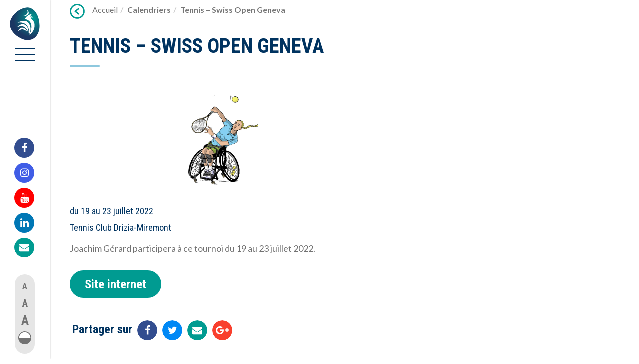

--- FILE ---
content_type: text/html; charset=UTF-8
request_url: https://www.handisport.be/calendrier/tennis-en-chaise-swiss-open-geneva/
body_size: 13197
content:
<!doctype html>
<html lang="fr-FR">


<head>

    <meta charset="utf-8">
    <meta http-equiv="x-ua-compatible" content="ie=edge">
<script type="text/javascript">
/* <![CDATA[ */
 var gform;gform||(document.addEventListener("gform_main_scripts_loaded",function(){gform.scriptsLoaded=!0}),window.addEventListener("DOMContentLoaded",function(){gform.domLoaded=!0}),gform={domLoaded:!1,scriptsLoaded:!1,initializeOnLoaded:function(o){gform.domLoaded&&gform.scriptsLoaded?o():!gform.domLoaded&&gform.scriptsLoaded?window.addEventListener("DOMContentLoaded",o):document.addEventListener("gform_main_scripts_loaded",o)},hooks:{action:{},filter:{}},addAction:function(o,n,r,t){gform.addHook("action",o,n,r,t)},addFilter:function(o,n,r,t){gform.addHook("filter",o,n,r,t)},doAction:function(o){gform.doHook("action",o,arguments)},applyFilters:function(o){return gform.doHook("filter",o,arguments)},removeAction:function(o,n){gform.removeHook("action",o,n)},removeFilter:function(o,n,r){gform.removeHook("filter",o,n,r)},addHook:function(o,n,r,t,i){null==gform.hooks[o][n]&&(gform.hooks[o][n]=[]);var e=gform.hooks[o][n];null==i&&(i=n+"_"+e.length),gform.hooks[o][n].push({tag:i,callable:r,priority:t=null==t?10:t})},doHook:function(n,o,r){var t;if(r=Array.prototype.slice.call(r,1),null!=gform.hooks[n][o]&&((o=gform.hooks[n][o]).sort(function(o,n){return o.priority-n.priority}),o.forEach(function(o){"function"!=typeof(t=o.callable)&&(t=window[t]),"action"==n?t.apply(null,r):r[0]=t.apply(null,r)})),"filter"==n)return r[0]},removeHook:function(o,n,t,i){var r;null!=gform.hooks[o][n]&&(r=(r=gform.hooks[o][n]).filter(function(o,n,r){return!!(null!=i&&i!=o.tag||null!=t&&t!=o.priority)}),gform.hooks[o][n]=r)}}); 
/* ]]> */
</script>

    <meta name="viewport" content="initial-scale=1, maximum-scale=1">



    <link rel="apple-touch-icon" sizes="180x180" href="https://www.handisport.be/app/themes/stem/favicons/apple-touch-icon.png">
    <link rel="icon" type="image/png" sizes="32x32" href="https://www.handisport.be/app/themes/stem/favicons/favicon-32x32.png">
    <link rel="icon" type="image/png" sizes="16x16" href="https://www.handisport.be/app/themes/stem/favicons/favicon-16x16.png">
    <link rel="manifest" href="https://www.handisport.be/app/themes/stem/favicons/site.webmanifest">
    <link rel="mask-icon" href="https://www.handisport.be/app/themes/stem/favicons/safari-pinned-tab.svg" color="#5bbad5">
    <link rel="shortcut icon" href="https://www.handisport.be/app/themes/stem/favicons/favicon.ico">
    <meta name="msapplication-TileColor" content="#da532c">
    <meta name="msapplication-config" content="https://www.handisport.be/app/themes/stem/favicons/browserconfig.xml">
    <meta name="theme-color" content="#ffffff">



    <meta name='robots' content='index, follow, max-image-preview:large, max-snippet:-1, max-video-preview:-1' />
	<style>img:is([sizes="auto" i], [sizes^="auto," i]) { contain-intrinsic-size: 3000px 1500px }</style>
	
	<!-- This site is optimized with the Yoast SEO plugin v24.9 - https://yoast.com/wordpress/plugins/seo/ -->
	<title>Tennis - Swiss Open Geneva - Ligue Handisport Francophone</title>
	<link rel="canonical" href="https://www.handisport.be/calendrier/tennis-en-chaise-swiss-open-geneva/" />
	<meta property="og:locale" content="fr_FR" />
	<meta property="og:type" content="article" />
	<meta property="og:title" content="Tennis - Swiss Open Geneva - Ligue Handisport Francophone" />
	<meta property="og:description" content="Joachim Gérard participera à ce tournoi du 19 au 23 juillet 2022." />
	<meta property="og:url" content="https://www.handisport.be/calendrier/tennis-en-chaise-swiss-open-geneva/" />
	<meta property="og:site_name" content="Ligue Handisport Francophone" />
	<meta property="article:modified_time" content="2022-07-15T09:08:01+00:00" />
	<meta property="og:image" content="https://www.handisport.be/app/uploads/2017/07/Dessins-tennis.jpg" />
	<meta property="og:image:width" content="1900" />
	<meta property="og:image:height" content="800" />
	<meta property="og:image:type" content="image/jpeg" />
	<meta name="twitter:card" content="summary_large_image" />
	<meta name="twitter:label1" content="Est. reading time" />
	<meta name="twitter:data1" content="1 minute" />
	<script type="application/ld+json" class="yoast-schema-graph">{"@context":"https://schema.org","@graph":[{"@type":"WebPage","@id":"https://www.handisport.be/calendrier/tennis-en-chaise-swiss-open-geneva/","url":"https://www.handisport.be/calendrier/tennis-en-chaise-swiss-open-geneva/","name":"Tennis - Swiss Open Geneva - Ligue Handisport Francophone","isPartOf":{"@id":"https://www.handisport.be/#website"},"primaryImageOfPage":{"@id":"https://www.handisport.be/calendrier/tennis-en-chaise-swiss-open-geneva/#primaryimage"},"image":{"@id":"https://www.handisport.be/calendrier/tennis-en-chaise-swiss-open-geneva/#primaryimage"},"thumbnailUrl":"https://www.handisport.be/app/uploads/2017/07/Dessins-tennis.jpg","datePublished":"2022-07-05T08:56:45+00:00","dateModified":"2022-07-15T09:08:01+00:00","breadcrumb":{"@id":"https://www.handisport.be/calendrier/tennis-en-chaise-swiss-open-geneva/#breadcrumb"},"inLanguage":"fr-FR","potentialAction":[{"@type":"ReadAction","target":["https://www.handisport.be/calendrier/tennis-en-chaise-swiss-open-geneva/"]}]},{"@type":"ImageObject","inLanguage":"fr-FR","@id":"https://www.handisport.be/calendrier/tennis-en-chaise-swiss-open-geneva/#primaryimage","url":"https://www.handisport.be/app/uploads/2017/07/Dessins-tennis.jpg","contentUrl":"https://www.handisport.be/app/uploads/2017/07/Dessins-tennis.jpg","width":"1900","height":"800","caption":"Dessins - tennis"},{"@type":"BreadcrumbList","@id":"https://www.handisport.be/calendrier/tennis-en-chaise-swiss-open-geneva/#breadcrumb","itemListElement":[{"@type":"ListItem","position":1,"name":"Home","item":"https://www.handisport.be/"},{"@type":"ListItem","position":2,"name":"Calendriers","item":"https://www.handisport.be/calendrier/"},{"@type":"ListItem","position":3,"name":"Tennis &#8211; Swiss Open Geneva"}]},{"@type":"WebSite","@id":"https://www.handisport.be/#website","url":"https://www.handisport.be/","name":"Ligue Handisport Francophone","description":"","potentialAction":[{"@type":"SearchAction","target":{"@type":"EntryPoint","urlTemplate":"https://www.handisport.be/?s={search_term_string}"},"query-input":{"@type":"PropertyValueSpecification","valueRequired":true,"valueName":"search_term_string"}}],"inLanguage":"fr-FR"}]}</script>
	<!-- / Yoast SEO plugin. -->


<link rel='dns-prefetch' href='//www.google.com' />
		<!-- This site uses the Google Analytics by MonsterInsights plugin v9.4.1 - Using Analytics tracking - https://www.monsterinsights.com/ -->
		<!-- Note: MonsterInsights is not currently configured on this site. The site owner needs to authenticate with Google Analytics in the MonsterInsights settings panel. -->
					<!-- No tracking code set -->
				<!-- / Google Analytics by MonsterInsights -->
		<link rel='stylesheet' id='wp-block-library-css' href='https://www.handisport.be/wp/wp-includes/css/dist/block-library/style.min.css' type='text/css' media='all' />
<style id='classic-theme-styles-inline-css' type='text/css'>
/*! This file is auto-generated */
.wp-block-button__link{color:#fff;background-color:#32373c;border-radius:9999px;box-shadow:none;text-decoration:none;padding:calc(.667em + 2px) calc(1.333em + 2px);font-size:1.125em}.wp-block-file__button{background:#32373c;color:#fff;text-decoration:none}
</style>
<style id='global-styles-inline-css' type='text/css'>
:root{--wp--preset--aspect-ratio--square: 1;--wp--preset--aspect-ratio--4-3: 4/3;--wp--preset--aspect-ratio--3-4: 3/4;--wp--preset--aspect-ratio--3-2: 3/2;--wp--preset--aspect-ratio--2-3: 2/3;--wp--preset--aspect-ratio--16-9: 16/9;--wp--preset--aspect-ratio--9-16: 9/16;--wp--preset--color--black: #000000;--wp--preset--color--cyan-bluish-gray: #abb8c3;--wp--preset--color--white: #ffffff;--wp--preset--color--pale-pink: #f78da7;--wp--preset--color--vivid-red: #cf2e2e;--wp--preset--color--luminous-vivid-orange: #ff6900;--wp--preset--color--luminous-vivid-amber: #fcb900;--wp--preset--color--light-green-cyan: #7bdcb5;--wp--preset--color--vivid-green-cyan: #00d084;--wp--preset--color--pale-cyan-blue: #8ed1fc;--wp--preset--color--vivid-cyan-blue: #0693e3;--wp--preset--color--vivid-purple: #9b51e0;--wp--preset--gradient--vivid-cyan-blue-to-vivid-purple: linear-gradient(135deg,rgba(6,147,227,1) 0%,rgb(155,81,224) 100%);--wp--preset--gradient--light-green-cyan-to-vivid-green-cyan: linear-gradient(135deg,rgb(122,220,180) 0%,rgb(0,208,130) 100%);--wp--preset--gradient--luminous-vivid-amber-to-luminous-vivid-orange: linear-gradient(135deg,rgba(252,185,0,1) 0%,rgba(255,105,0,1) 100%);--wp--preset--gradient--luminous-vivid-orange-to-vivid-red: linear-gradient(135deg,rgba(255,105,0,1) 0%,rgb(207,46,46) 100%);--wp--preset--gradient--very-light-gray-to-cyan-bluish-gray: linear-gradient(135deg,rgb(238,238,238) 0%,rgb(169,184,195) 100%);--wp--preset--gradient--cool-to-warm-spectrum: linear-gradient(135deg,rgb(74,234,220) 0%,rgb(151,120,209) 20%,rgb(207,42,186) 40%,rgb(238,44,130) 60%,rgb(251,105,98) 80%,rgb(254,248,76) 100%);--wp--preset--gradient--blush-light-purple: linear-gradient(135deg,rgb(255,206,236) 0%,rgb(152,150,240) 100%);--wp--preset--gradient--blush-bordeaux: linear-gradient(135deg,rgb(254,205,165) 0%,rgb(254,45,45) 50%,rgb(107,0,62) 100%);--wp--preset--gradient--luminous-dusk: linear-gradient(135deg,rgb(255,203,112) 0%,rgb(199,81,192) 50%,rgb(65,88,208) 100%);--wp--preset--gradient--pale-ocean: linear-gradient(135deg,rgb(255,245,203) 0%,rgb(182,227,212) 50%,rgb(51,167,181) 100%);--wp--preset--gradient--electric-grass: linear-gradient(135deg,rgb(202,248,128) 0%,rgb(113,206,126) 100%);--wp--preset--gradient--midnight: linear-gradient(135deg,rgb(2,3,129) 0%,rgb(40,116,252) 100%);--wp--preset--font-size--small: 13px;--wp--preset--font-size--medium: 20px;--wp--preset--font-size--large: 36px;--wp--preset--font-size--x-large: 42px;--wp--preset--spacing--20: 0.44rem;--wp--preset--spacing--30: 0.67rem;--wp--preset--spacing--40: 1rem;--wp--preset--spacing--50: 1.5rem;--wp--preset--spacing--60: 2.25rem;--wp--preset--spacing--70: 3.38rem;--wp--preset--spacing--80: 5.06rem;--wp--preset--shadow--natural: 6px 6px 9px rgba(0, 0, 0, 0.2);--wp--preset--shadow--deep: 12px 12px 50px rgba(0, 0, 0, 0.4);--wp--preset--shadow--sharp: 6px 6px 0px rgba(0, 0, 0, 0.2);--wp--preset--shadow--outlined: 6px 6px 0px -3px rgba(255, 255, 255, 1), 6px 6px rgba(0, 0, 0, 1);--wp--preset--shadow--crisp: 6px 6px 0px rgba(0, 0, 0, 1);}:where(.is-layout-flex){gap: 0.5em;}:where(.is-layout-grid){gap: 0.5em;}body .is-layout-flex{display: flex;}.is-layout-flex{flex-wrap: wrap;align-items: center;}.is-layout-flex > :is(*, div){margin: 0;}body .is-layout-grid{display: grid;}.is-layout-grid > :is(*, div){margin: 0;}:where(.wp-block-columns.is-layout-flex){gap: 2em;}:where(.wp-block-columns.is-layout-grid){gap: 2em;}:where(.wp-block-post-template.is-layout-flex){gap: 1.25em;}:where(.wp-block-post-template.is-layout-grid){gap: 1.25em;}.has-black-color{color: var(--wp--preset--color--black) !important;}.has-cyan-bluish-gray-color{color: var(--wp--preset--color--cyan-bluish-gray) !important;}.has-white-color{color: var(--wp--preset--color--white) !important;}.has-pale-pink-color{color: var(--wp--preset--color--pale-pink) !important;}.has-vivid-red-color{color: var(--wp--preset--color--vivid-red) !important;}.has-luminous-vivid-orange-color{color: var(--wp--preset--color--luminous-vivid-orange) !important;}.has-luminous-vivid-amber-color{color: var(--wp--preset--color--luminous-vivid-amber) !important;}.has-light-green-cyan-color{color: var(--wp--preset--color--light-green-cyan) !important;}.has-vivid-green-cyan-color{color: var(--wp--preset--color--vivid-green-cyan) !important;}.has-pale-cyan-blue-color{color: var(--wp--preset--color--pale-cyan-blue) !important;}.has-vivid-cyan-blue-color{color: var(--wp--preset--color--vivid-cyan-blue) !important;}.has-vivid-purple-color{color: var(--wp--preset--color--vivid-purple) !important;}.has-black-background-color{background-color: var(--wp--preset--color--black) !important;}.has-cyan-bluish-gray-background-color{background-color: var(--wp--preset--color--cyan-bluish-gray) !important;}.has-white-background-color{background-color: var(--wp--preset--color--white) !important;}.has-pale-pink-background-color{background-color: var(--wp--preset--color--pale-pink) !important;}.has-vivid-red-background-color{background-color: var(--wp--preset--color--vivid-red) !important;}.has-luminous-vivid-orange-background-color{background-color: var(--wp--preset--color--luminous-vivid-orange) !important;}.has-luminous-vivid-amber-background-color{background-color: var(--wp--preset--color--luminous-vivid-amber) !important;}.has-light-green-cyan-background-color{background-color: var(--wp--preset--color--light-green-cyan) !important;}.has-vivid-green-cyan-background-color{background-color: var(--wp--preset--color--vivid-green-cyan) !important;}.has-pale-cyan-blue-background-color{background-color: var(--wp--preset--color--pale-cyan-blue) !important;}.has-vivid-cyan-blue-background-color{background-color: var(--wp--preset--color--vivid-cyan-blue) !important;}.has-vivid-purple-background-color{background-color: var(--wp--preset--color--vivid-purple) !important;}.has-black-border-color{border-color: var(--wp--preset--color--black) !important;}.has-cyan-bluish-gray-border-color{border-color: var(--wp--preset--color--cyan-bluish-gray) !important;}.has-white-border-color{border-color: var(--wp--preset--color--white) !important;}.has-pale-pink-border-color{border-color: var(--wp--preset--color--pale-pink) !important;}.has-vivid-red-border-color{border-color: var(--wp--preset--color--vivid-red) !important;}.has-luminous-vivid-orange-border-color{border-color: var(--wp--preset--color--luminous-vivid-orange) !important;}.has-luminous-vivid-amber-border-color{border-color: var(--wp--preset--color--luminous-vivid-amber) !important;}.has-light-green-cyan-border-color{border-color: var(--wp--preset--color--light-green-cyan) !important;}.has-vivid-green-cyan-border-color{border-color: var(--wp--preset--color--vivid-green-cyan) !important;}.has-pale-cyan-blue-border-color{border-color: var(--wp--preset--color--pale-cyan-blue) !important;}.has-vivid-cyan-blue-border-color{border-color: var(--wp--preset--color--vivid-cyan-blue) !important;}.has-vivid-purple-border-color{border-color: var(--wp--preset--color--vivid-purple) !important;}.has-vivid-cyan-blue-to-vivid-purple-gradient-background{background: var(--wp--preset--gradient--vivid-cyan-blue-to-vivid-purple) !important;}.has-light-green-cyan-to-vivid-green-cyan-gradient-background{background: var(--wp--preset--gradient--light-green-cyan-to-vivid-green-cyan) !important;}.has-luminous-vivid-amber-to-luminous-vivid-orange-gradient-background{background: var(--wp--preset--gradient--luminous-vivid-amber-to-luminous-vivid-orange) !important;}.has-luminous-vivid-orange-to-vivid-red-gradient-background{background: var(--wp--preset--gradient--luminous-vivid-orange-to-vivid-red) !important;}.has-very-light-gray-to-cyan-bluish-gray-gradient-background{background: var(--wp--preset--gradient--very-light-gray-to-cyan-bluish-gray) !important;}.has-cool-to-warm-spectrum-gradient-background{background: var(--wp--preset--gradient--cool-to-warm-spectrum) !important;}.has-blush-light-purple-gradient-background{background: var(--wp--preset--gradient--blush-light-purple) !important;}.has-blush-bordeaux-gradient-background{background: var(--wp--preset--gradient--blush-bordeaux) !important;}.has-luminous-dusk-gradient-background{background: var(--wp--preset--gradient--luminous-dusk) !important;}.has-pale-ocean-gradient-background{background: var(--wp--preset--gradient--pale-ocean) !important;}.has-electric-grass-gradient-background{background: var(--wp--preset--gradient--electric-grass) !important;}.has-midnight-gradient-background{background: var(--wp--preset--gradient--midnight) !important;}.has-small-font-size{font-size: var(--wp--preset--font-size--small) !important;}.has-medium-font-size{font-size: var(--wp--preset--font-size--medium) !important;}.has-large-font-size{font-size: var(--wp--preset--font-size--large) !important;}.has-x-large-font-size{font-size: var(--wp--preset--font-size--x-large) !important;}
:where(.wp-block-post-template.is-layout-flex){gap: 1.25em;}:where(.wp-block-post-template.is-layout-grid){gap: 1.25em;}
:where(.wp-block-columns.is-layout-flex){gap: 2em;}:where(.wp-block-columns.is-layout-grid){gap: 2em;}
:root :where(.wp-block-pullquote){font-size: 1.5em;line-height: 1.6;}
</style>
<link rel='stylesheet' id='gforms_reset_css-css' href='https://www.handisport.be/app/plugins/gravityforms/legacy/css/formreset.min.css?ver=2.8.6' type='text/css' media='all' />
<link rel='stylesheet' id='gforms_formsmain_css-css' href='https://www.handisport.be/app/plugins/gravityforms/legacy/css/formsmain.min.css?ver=2.8.6' type='text/css' media='all' />
<link rel='stylesheet' id='gforms_ready_class_css-css' href='https://www.handisport.be/app/plugins/gravityforms/legacy/css/readyclass.min.css?ver=2.8.6' type='text/css' media='all' />
<link rel='stylesheet' id='gforms_browsers_css-css' href='https://www.handisport.be/app/plugins/gravityforms/legacy/css/browsers.min.css?ver=2.8.6' type='text/css' media='all' />
<link rel='stylesheet' id='main-css' href='https://www.handisport.be/app/themes/stem/dist/css/main.css?ver=20250623075337' type='text/css' media='all' />
<script type="text/javascript" src="https://www.handisport.be/app/themes/stem/dist/js/vendor/jquery.min.js?ver=20250623075337" id="jquery-js"></script>
<script type="text/javascript" defer='defer' src="https://www.handisport.be/app/plugins/gravityforms/js/jquery.json.min.js?ver=2.8.6" id="gform_json-js"></script>
<script type="text/javascript" id="gform_gravityforms-js-extra">
/* <![CDATA[ */
var gf_global = {"gf_currency_config":{"name":"Euro","symbol_left":"","symbol_right":"&#8364;","symbol_padding":" ","thousand_separator":".","decimal_separator":",","decimals":2,"code":"EUR"},"base_url":"https:\/\/www.handisport.be\/app\/plugins\/gravityforms","number_formats":[],"spinnerUrl":"https:\/\/www.handisport.be\/app\/plugins\/gravityforms\/images\/spinner.svg","version_hash":"8c5dbdf7865e148d4140012be68d1ae3","strings":{"newRowAdded":"Nouvelle ligne ajout\u00e9e.","rowRemoved":"Rang\u00e9e supprim\u00e9e","formSaved":"Le formulaire a \u00e9t\u00e9 enregistr\u00e9. Le contenu contient le lien pour retourner et terminer le formulaire."}};
var gform_i18n = {"datepicker":{"days":{"monday":"Lun","tuesday":"Mar","wednesday":"Mer","thursday":"Jeu","friday":"Ven","saturday":"Sam","sunday":"Dim"},"months":{"january":"Janvier","february":"F\u00e9vrier","march":"Mars","april":"Avril","may":"May","june":"Juin","july":"Juillet","august":"Ao\u00fbt","september":"Septembre","october":"Octobre","november":"Novembre","december":"D\u00e9cembre"},"firstDay":1,"iconText":"S\u00e9lectionner une date"}};
var gf_legacy_multi = {"1":"1"};
var gform_gravityforms = {"strings":{"invalid_file_extension":"Ce type de fichier n\u2019est pas autoris\u00e9. Seuls les formats suivants sont autoris\u00e9s\u00a0:","delete_file":"Supprimer ce fichier","in_progress":"en cours","file_exceeds_limit":"Le fichier d\u00e9passe la taille autoris\u00e9e.","illegal_extension":"Ce type de fichier n\u2019est pas autoris\u00e9.","max_reached":"Nombre de fichiers maximal atteint","unknown_error":"Une erreur s\u2019est produite lors de la sauvegarde du fichier sur le serveur","currently_uploading":"Veuillez attendre la fin de l\u2019envoi","cancel":"Annuler","cancel_upload":"Annuler cet envoi","cancelled":"Annul\u00e9"},"vars":{"images_url":"https:\/\/www.handisport.be\/app\/plugins\/gravityforms\/images"}};
/* ]]> */
</script>
<script type="text/javascript" id="gform_gravityforms-js-before">
/* <![CDATA[ */

/* ]]> */
</script>
<script type="text/javascript" defer='defer' src="https://www.handisport.be/app/plugins/gravityforms/js/gravityforms.min.js?ver=2.8.6" id="gform_gravityforms-js"></script>
<script type="text/javascript" defer='defer' src="https://www.handisport.be/app/plugins/gravityforms/assets/js/dist/utils.min.js?ver=50c7bea9c2320e16728e44ae9fde5f26" id="gform_gravityforms_utils-js"></script>
<link rel="https://api.w.org/" href="https://www.handisport.be/wp-json/" /><link rel='shortlink' href='https://www.handisport.be/?p=29804' />
<link rel="alternate" title="oEmbed (JSON)" type="application/json+oembed" href="https://www.handisport.be/wp-json/oembed/1.0/embed?url=https%3A%2F%2Fwww.handisport.be%2Fcalendrier%2Ftennis-en-chaise-swiss-open-geneva%2F" />
<link rel="alternate" title="oEmbed (XML)" type="text/xml+oembed" href="https://www.handisport.be/wp-json/oembed/1.0/embed?url=https%3A%2F%2Fwww.handisport.be%2Fcalendrier%2Ftennis-en-chaise-swiss-open-geneva%2F&#038;format=xml" />
	<link rel="preconnect" href="https://fonts.googleapis.com">
	<link rel="preconnect" href="https://fonts.gstatic.com">
	<script>window.__app = [];</script><style type="text/css">.broken_link, a.broken_link {
	text-decoration: line-through;
}</style>	<style id="egf-frontend-styles" type="text/css">
		p {} body {} body h1, body h2, body h3, body h4, body h5, body h6 {} h1 {} h2 {} h3 {} h4 {} h5 {} h6 {} 	</style>
	
    <style>
        .bg-gray {
            background-color: #e6e6e6 !important;
        }

        .bg-text {
            background-color: #727272 !important
        }

        .bg-background {
            background-color: #b7b7b7 !important
        }

        .btn.btn-default,
        .list-access li,
        body {
            color: #727272 !important
        }
    </style>

            <style>
            /**
                COLOR helper
                 */
            .color-primary,
            .text-primary,
            h1,
            .h1,
            h2,
            .h2 {
                color: #009b91 !important;
            }

            .color-secondary,
            .text-secondary,
            .gfield_label,
            .gfield_checkbox {
                color: #003360 !important;
            }

            .color-brand {
                color: #a32052 !important
            }

            .color-brand-medium {
                color: #d22660 !important
            }

            .color-brand-light {
                color: #eb2c7c !important
            }

            .color-white {
                color: #fff;
            }





            .bg-brand {
                background-color: #a32052 !important
            }

            .bg-brand-medium {
                background-color: #d22660 !important
            }






            .bg-brand-medium .btn-white {
                color: #d22660 !important
            }

            .input-button label {
                background-color: #009b91 !important
            }

            .btn-white {
                color: #009b91 !important
            }

            .bg-primary {
                background-color: #009b91 !important
            }

            .bg-secondary {
                background-color: #003360 !important
            }

            .bg-secondary .btn-white,
            .gform_heading h3 {
                color: #003360 !important
            }

            /* end COLOR helper */

            .btn.btn-primary {
                background-color: #009b91 !important;
            }

            .btn.btn-primary:hover {
                background-color: #72c9c3 !important
            }

            .color2 {
                color: #72c9c3 !important
            }

            h1,
            .h1,
            h2,
            .h2 {
                color: #003360 !important
            }

            .menu-wrapper,
            .burger span,
            .btn-secondary {
                background-color: #003360 !important
            }

            .btn-secondary:hover {
                background-color: #8ec8de !important
            }

            h1:after,
            .h1:after,
            .underline:after {
                background-color: #8EC8DE !important;
            }


            .breadcrumb .fa {
                border-color: #009b91 !important;
                color: #009b91 !important;
            }

            .color-secondary span.separator {
                border-color: #003360 !important;
            }


            /*filter*/
            .filter:after {
                /* Permalink - use to edit and share this gradient: http://colorzilla.com/gradient-editor/#1e5799+0,7db9e8+100 */
                background: #009b91;
                /* Old browsers */
                background: -moz-linear-gradient(top, #009b91 0%, #003360 100%);
                /* FF3.6-15 */
                background: -webkit-linear-gradient(top, #009b91 0%, #003360 100%);
                /* Chrome10-25,Safari5.1-6 */
                background: linear-gradient(to bottom, #009b91 0%, #003360 100%);
                /* W3C, IE10+, FF16+, Chrome26+, Opera12+, Safari7+ */
                filter: progid:DXImageTransform.Microsoft.gradient(startColorstr='#009b91', endColorstr='#003360', GradientType=0);
                /* IE6-9 */
            }
        </style>

    </head>
<body data-rsssl=1 class="wp-singular calendrier-template-default single single-calendrier postid-29804 wp-theme-stem desktop tennis-en-chaise-swiss-open-geneva" itemscope="itemscope" itemtype="http://schema.org/WebPage">

<a class="sr-only" href="#main">Lien vers contenu</a>

<!--[if lt IE 9]>
<div class="alert alert-warning">
    </div>
<![endif]-->


<div class="wrap" role="document">

    <header class="main-header" role="banner" itemscope="itemscope" itemtype="http://schema.org/WPHeader">
    <nav>
        <div>
            <a href="/" id="logo" class="logo hidden-mobile "><img src="https://www.handisport.be/app/uploads/2017/06/logo-icon-handisport.svg" class="attachment-full size-full" alt="logo-icon-handisport" decoding="async" /><span class="sr-only">Accueil</span></a>
            <button name="menu" id="burger" class="burger" type="button" data-menu="#main-menu">
                <span></span>
                <span></span>
                <span></span>
            </button>
            <a href="/" id="logo-mobile" class="logo hidden-desktop"><img src="https://www.handisport.be/app/uploads/2017/06/logo-handisport.svg" class="attachment-full size-full" alt="logo-handisport" decoding="async" /></a>
        </div>

        

        <div class="hidden-mobile">
            <ul class="list-social">
                <li><a href="http://www.facebook.com/liguehandisport" target="_blank"><i class="fa fa-facebook" aria-hidden="true"></i><span class="sr-only">Facebook</span></a></li>
                                                    <li><a href="https://www.instagram.com/liguehandisportfrancophone/" target="_blank"><i class="fa fa-instagram" aria-hidden="true"></i><span class="sr-only">Instagram</span></a></li>
                                                    <li><a href="https://www.youtube.com/@LigueHandisportFrancophone" target="_blank"><i class="fa fa-youtube" aria-hidden="true"></i><span class="sr-only">Youtube</span></a></li>
                                                    <li><a href="https://www.linkedin.com/company/ligue-handisport-francophone" target="_blank"><i class="fa fa-linkedin" aria-hidden="true"></i><span class="sr-only">Linkedin</span></a></li>
                                <li><a href="/contact"><i class="fa fa-envelope" aria-hidden="true"></i><span class="sr-only">Mail</span></a></li>
            </ul>
            <ul id="js-list-access" class="list-access">
                <li><button data-font="small" role="button" aria-label="Diminuer la taille du texte">A</button></li>
                <li><button data-font="medium" role="button" aria-label="Mettre la taille de texte par défaut">A</button></li>
                <li><button data-font="large" role="button" aria-label="Augmenter la taille du texte">A</button></li>
                <li><button data-font="augmenter le contraste" aria-label="augmenter le contraste" role="button" name="augmenter le contraste"><span class="sr-only">augmenter le contraste </span></button></li>
            </ul>
        </div>
    </nav>
    <div id="main-menu" class="menu-wrapper hidden">
        <ul class="menu bg-secondary">
            <li class="menu__left">
                <ul>
                                            <li><a href="https://www.handisport.be/actus/">Actualités</a></li>
                                            <li><a href="https://www.handisport.be/trouvez-votre-handisport/">Trouvez votre handisport</a></li>
                                            <li><a href="https://www.handisport.be/handisport-dans-votre-structure/">Handisport dans votre structure</a></li>
                                            <li><a href="https://www.handisport.be/festihandisport/">Festi’Handisport</a></li>
                                            <li><a href="https://www.handisport.be/championnats-multisports-adaptes-cma/">Championnats Multisports Adaptés</a></li>
                                            <li><a href="https://www.handisport.be/journeesapa/">Journées Activités Physiques Adaptées</a></li>
                                            <li><a href="https://www.handisport.be/competition-handisport/">Compétition handisport</a></li>
                                            <li><a href="https://www.handisport.be/sport-de-haut-niveau-2/">Sport de haut niveau</a></li>
                                            <li><a href="https://www.handisport.be/formations/">Formations</a></li>
                                            <li><a href="https://www.handisport.be/calendrier/">Calendriers</a></li>
                                            <li><a href="https://www.handisport.be/resultat/">Résultats</a></li>
                                    </ul>
            </li>
            <li class="menu__right">
                <ul>
                                            <li><a href="https://www.handisport.be/handisport-dans-votre-structure/espace-club/">Espace club</a></li>
                                            <li><a href="https://www.handisport.be/espace-sport-scolaire/">Espace Sport Scolaire</a></li>
                                            <li><a href="https://www.handisport.be/espace-benevoles/">Espace bénévoles</a></li>
                                            <li><a href="https://www.handisport.be/espace-media/">Espace media</a></li>
                                            <li><a href="https://www.handisport.be/structures-lhf/staff-contacts/">Staff-Contacts</a></li>
                                            <li><a href="https://www.handisport.be/structures-lhf/offres-demploi/">Offres d’emploi</a></li>
                                            <li><a href="https://www.handisport.be/newsletter/">Newsletter</a></li>
                                            <li><a href="https://www.handisport.be/nous-soutenir/nos-partenaires/">Nos partenaires</a></li>
                                            <li><a href="https://www.handisport.be/structures-lhf/">Structures de la LHF</a></li>
                                        <li class="menu__right__info hidden-mobile">
                        <a class="btn btn-primary btn-sm"   href="/nous-soutenir/" target="_self" title="Nous soutenir">Nous soutenir</a>
<p><span class="s1">Bureaux ouverts du lundi au vendredi de 9h à 16h30</span></p>
<p><span class="s1"><span><i class="icon icon-phone" aria-hidden="true"></i>071 11 60 80 (sauf le vendredi)</span></span></p>
<p><span class="s1"><span><i class="icon icon-mail" aria-hidden="true"></i>info@handisport.be</span></span></p>
<p>Compte bancaire BE27 0682 3419 1773</p>
<p>Numéro d&rsquo;entreprise BCE 472.918.748</p>
                    </li>
                </ul>
            </li>
        </ul>
    </div>

    

</header>

    <main id="main" class="main" role="main">

        <div class="breadcrumb-wraper"><ol class="breadcrumb"><li class="bc-back"><a id="js-back" href="#">Précédent</a></li><li class="bc-home"><a href="https://www.handisport.be">Accueil</a></li><li class="active"><a href="https://www.handisport.be/calendrier">Calendriers</a></li><li class="active">Tennis &#8211; Swiss Open Geneva</li></ol></div>
        

    <article id="js-articles" class="container-text">

        <section class="container-fluid mb-80">
            <div class="row">
                <div class="col-md-8">
                    <h1 class="entry-title">Tennis &#8211; Swiss Open Geneva</h1>
                    <div class="color-secondary section--time mb-10">

                                                    <img width="600" height="253" src="https://www.handisport.be/app/uploads/2017/07/Dessins-tennis.jpg" class="attachment-medium size-medium wp-post-image" alt="" sizes="(max-width: 600px) 100vw, 600px">



                                                            du 19 au 23 juillet 2022                            


                            <span class="separator"></span>
                                                                                    &nbsp;
                                                            <br>Tennis Club Drizia-Miremont
                                                            
                        
                    </div>
                    <p>Joachim Gérard participera à ce tournoi du 19 au 23 juillet 2022.</p>
<a class="btn btn-primary btn-md"   href="https://swissopengeneva.ch/" target="_blank" title="Site internet">Site internet</a>
<ul class="list-inline list-social mb-50"><li><h3 class="color-secondary">Partager sur</h3></li><li><button class="sharer btn btn-social" data-sharer="facebook" data-url="https://www.handisport.be/calendrier/tennis-en-chaise-swiss-open-geneva/"><i class="fa fa-facebook"></i><span>Share on Facebook</span></button></li><li><button class="sharer btn btn-social" data-sharer="twitter" data-title="Tennis &#8211; Swiss Open Geneva" data-hashtags="" data-url="https://www.handisport.be/calendrier/tennis-en-chaise-swiss-open-geneva/"><i class="fa fa-twitter"></i><span>Share on Twitter</span></button>
</li><li><a class="btn btn-social" href="mailto:?subject=Tennis &#8211; Swiss Open Geneva"><i class="fa fa-envelope"></i><span>Envoyer un mail</span></a></li><li><button class="sharer btn btn-social" data-sharer="googleplus" data-url="https://www.handisport.be/calendrier/tennis-en-chaise-swiss-open-geneva/"><i class="fa fa-google-plus"></i><span>Share on Google+</span></button>
</li></ul>

                <div class='gf_browser_chrome gform_wrapper gform_legacy_markup_wrapper gform-theme--no-framework form-horizontal_wrapper' data-form-theme='legacy' data-form-index='0' id='gform_wrapper_1' >
                        <div class='gform_heading'>
                            <h3 class="gform_title">Inscription à la newsletter</h3>
                            <p class='gform_description'></p>
                        </div><form method='post' enctype='multipart/form-data'  id='gform_1' class='form-horizontal' action='/calendrier/tennis-en-chaise-swiss-open-geneva/' data-formid='1' novalidate>
                        <div class='gform-body gform_body'><ul id='gform_fields_1' class='gform_fields top_label form_sublabel_below description_below'><li id="field_1_1" class="gfield gfield--type-text gfield_contains_required field_sublabel_below gfield--no-description field_description_below gfield_visibility_visible form-group"><label class='gfield_label gform-field-label' for='input_1_1'>Nom<span class="gfield_required"><span class="gfield_required gfield_required_asterisk">*</span></span></label><div class='ginput_container ginput_container_text'><input name='input_1' id='input_1_1' type='text' value='' class='form-control medium'     aria-required="true" aria-invalid="false"   /> </div></li><li id="field_1_2" class="gfield gfield--type-text gfield_contains_required field_sublabel_below gfield--no-description field_description_below gfield_visibility_visible form-group"><label class='gfield_label gform-field-label' for='input_1_2'>Prénom<span class="gfield_required"><span class="gfield_required gfield_required_asterisk">*</span></span></label><div class='ginput_container ginput_container_text'><input name='input_2' id='input_1_2' type='text' value='' class='form-control medium'     aria-required="true" aria-invalid="false"   /> </div></li><li id="field_1_3" class="gfield gfield--type-email gfield_contains_required field_sublabel_below gfield--no-description field_description_below gfield_visibility_visible form-group"><label class='gfield_label gform-field-label' for='input_1_3'>Email<span class="gfield_required"><span class="gfield_required gfield_required_asterisk">*</span></span></label><div class='ginput_container ginput_container_email'>
                            <input name='input_3' id='input_1_3' type='email' value='' class='form-control medium'    aria-required="true" aria-invalid="false"  />
                        </div></li><li id="field_1_4" class="gfield gfield--type-checkbox gfield--type-choice field_sublabel_below gfield--no-description field_description_below gfield_visibility_visible form-group"><label class='gfield_label gform-field-label screen-reader-text gfield_label_before_complex' ></label><div class='ginput_container ginput_container_checkbox'><ul class='gfield_checkbox' id='input_1_4'><li class='checkbox gchoice gchoice_1_4_1'>
								<input style='margin-left:1px;' class='gfield-choice-input' name='input_4.1' type='checkbox'  value='Je m’inscris à la newsletter'  id='choice_1_4_1'   />
								<label for='choice_1_4_1' id='label_1_4_1' class='gform-field-label gform-field-label--type-inline'>Je m’inscris à la newsletter</label>
							</li></ul></div></li></ul></div>
        <div class='gform_footer top_label'> <button type="submit" id="gform_submit_button_1" class="gform_button button btn btn-primary" tabindex="1600" onclick="if(window[&quot;gf_submitting_1&quot;]){return false;}  window[&quot;gf_submitting_1&quot;]=true;  " onkeypress="if( event.keyCode == 13 ){ if(window[&quot;gf_submitting_1&quot;]){return false;} window[&quot;gf_submitting_1&quot;]=true;  jQuery(&quot;#gform_1&quot;).trigger(&quot;submit&quot;,[true]); }">Je m'inscris</button> 
            <input type='hidden' class='gform_hidden' name='is_submit_1' value='1' />
            <input type='hidden' class='gform_hidden' name='gform_submit' value='1' />
            
            <input type='hidden' class='gform_hidden' name='gform_unique_id' value='' />
            <input type='hidden' class='gform_hidden' name='state_1' value='WyJbXSIsIjRkMTZkMmNkZTg5YjAyYjIxMzVkN2RlZDc1ZTE3ZDI3Il0=' />
            <input type='hidden' class='gform_hidden' name='gform_target_page_number_1' id='gform_target_page_number_1' value='0' />
            <input type='hidden' class='gform_hidden' name='gform_source_page_number_1' id='gform_source_page_number_1' value='1' />
            <input type='hidden' name='gform_field_values' value='' />
            
        </div>
                        </form>
                        </div><script type="text/javascript">
/* <![CDATA[ */
 gform.initializeOnLoaded( function() {gformInitSpinner( 1, 'https://www.handisport.be/app/plugins/gravityforms/images/spinner.svg', true );jQuery('#gform_ajax_frame_1').on('load',function(){var contents = jQuery(this).contents().find('*').html();var is_postback = contents.indexOf('GF_AJAX_POSTBACK') >= 0;if(!is_postback){return;}var form_content = jQuery(this).contents().find('#gform_wrapper_1');var is_confirmation = jQuery(this).contents().find('#gform_confirmation_wrapper_1').length > 0;var is_redirect = contents.indexOf('gformRedirect(){') >= 0;var is_form = form_content.length > 0 && ! is_redirect && ! is_confirmation;var mt = parseInt(jQuery('html').css('margin-top'), 10) + parseInt(jQuery('body').css('margin-top'), 10) + 100;if(is_form){jQuery('#gform_wrapper_1').html(form_content.html());if(form_content.hasClass('gform_validation_error')){jQuery('#gform_wrapper_1').addClass('gform_validation_error');} else {jQuery('#gform_wrapper_1').removeClass('gform_validation_error');}setTimeout( function() { /* delay the scroll by 50 milliseconds to fix a bug in chrome */  }, 50 );if(window['gformInitDatepicker']) {gformInitDatepicker();}if(window['gformInitPriceFields']) {gformInitPriceFields();}var current_page = jQuery('#gform_source_page_number_1').val();gformInitSpinner( 1, 'https://www.handisport.be/app/plugins/gravityforms/images/spinner.svg', true );jQuery(document).trigger('gform_page_loaded', [1, current_page]);window['gf_submitting_1'] = false;}else if(!is_redirect){var confirmation_content = jQuery(this).contents().find('.GF_AJAX_POSTBACK').html();if(!confirmation_content){confirmation_content = contents;}setTimeout(function(){jQuery('#gform_wrapper_1').replaceWith(confirmation_content);jQuery(document).trigger('gform_confirmation_loaded', [1]);window['gf_submitting_1'] = false;wp.a11y.speak(jQuery('#gform_confirmation_message_1').text());}, 50);}else{jQuery('#gform_1').append(contents);if(window['gformRedirect']) {gformRedirect();}}jQuery(document).trigger("gform_pre_post_render", [{ formId: "1", currentPage: "current_page", abort: function() { this.preventDefault(); } }]);                if (event.defaultPrevented) {                return;         }        const gformWrapperDiv = document.getElementById( "gform_wrapper_1" );        if ( gformWrapperDiv ) {            const visibilitySpan = document.createElement( "span" );            visibilitySpan.id = "gform_visibility_test_1";            gformWrapperDiv.insertAdjacentElement( "afterend", visibilitySpan );        }        const visibilityTestDiv = document.getElementById( "gform_visibility_test_1" );        let postRenderFired = false;                function triggerPostRender() {            if ( postRenderFired ) {                return;            }            postRenderFired = true;            jQuery( document ).trigger( 'gform_post_render', [1, current_page] );            gform.utils.trigger( { event: 'gform/postRender', native: false, data: { formId: 1, currentPage: current_page } } );            if ( visibilityTestDiv ) {                visibilityTestDiv.parentNode.removeChild( visibilityTestDiv );            }        }        function debounce( func, wait, immediate ) {            var timeout;            return function() {                var context = this, args = arguments;                var later = function() {                    timeout = null;                    if ( !immediate ) func.apply( context, args );                };                var callNow = immediate && !timeout;                clearTimeout( timeout );                timeout = setTimeout( later, wait );                if ( callNow ) func.apply( context, args );            };        }        const debouncedTriggerPostRender = debounce( function() {            triggerPostRender();        }, 200 );        if ( visibilityTestDiv && visibilityTestDiv.offsetParent === null ) {            const observer = new MutationObserver( ( mutations ) => {                mutations.forEach( ( mutation ) => {                    if ( mutation.type === 'attributes' && visibilityTestDiv.offsetParent !== null ) {                        debouncedTriggerPostRender();                        observer.disconnect();                    }                });            });            observer.observe( document.body, {                attributes: true,                childList: false,                subtree: true,                attributeFilter: [ 'style', 'class' ],            });        } else {            triggerPostRender();        }    } );} ); 
/* ]]&gt; */
</script>

                </div>
            </div>
        </section>


    </article>


        <span class="nav-overlay"></span>

        

    <style>
        footer .footer-first__col-left:before {
            background-image: url(https://www.handisport.be/app/uploads/2017/07/logo-white.svg);
        }
    </style>


<footer class="content-info" role="contentinfo" itemscope="itemscope" itemtype="http://schema.org/WPFooter">

    <div class="footer-first">

        <div class="container-fluid">

            <div class="row">

                <div class="col-xs-12 col-sm-8 col-lg-5 footer-first__col-left">
                    <p class="p1"><span class="s1"><b><span class="text-uppercase">Ligue Handisport Francophone</span><br />
</b></span><span class="s1"><b>Grand Hôpital de Charleroi<br />
</b></span><span class="s1"><b>Grand&rsquo;Rue 3</b></span><span class="s1"><b><br />
</b></span><span class="s1"><b>6000 CHARLEROI</b></span></p>
<p><strong>Bureaux ouverts du lundi au vendredi de 9h à 16h30.</strong></p>
<p><a href="https://www.handisport.be/declaration-daccessibilite/"><span style="text-decoration: underline;"><span style="text-decoration: underline;">Déclaration d&rsquo;accessibilité</span></span></a></p>
<p><strong><span><i class="icon icon-phone" aria-hidden="true"></i>071 11 60 80 (sauf le vendredi)</span></strong></p>
<ul class="list-inline">
<li><strong><span class="s1"><span><i class="icon icon-mail" aria-hidden="true"></i>info@handisport.be</span></span></strong></li>
</ul>
<ul class="list-inline">
<li></li>
<li></li>
<li></li>
<li></li>
<li></li>
<li></li>
<li></li>
</ul>
                </div>
                <div class="col-xs-12 col-sm-4 col-md-3 footer-first__col-menu">
                                            <li><a href="https://www.handisport.be/handisport-dans-votre-structure/espace-club/">Espace club</a></li>
                                            <li><a href="https://www.handisport.be/espace-sport-scolaire/">Espace Sport Scolaire</a></li>
                                            <li><a href="https://www.handisport.be/espace-media/">Espace media</a></li>
                                            <li><a href="https://www.handisport.be/espace-benevoles/">Espace bénévoles</a></li>
                                            <li><a href="https://www.handisport.be/newsletter/">Newsletter</a></li>
                                            <li><a href="https://www.handisport.be/politique-de-confidentialite/">Politique de confidentialité</a></li>
                                            <li><a href="https://www.handisport.be/politique-des-cookies/">Politique des cookies</a></li>
                                            <li><a href="https://www.handisport.be/mentions-legales/">Mentions légales</a></li>
                                    </div>
                <div class="col-xs-12 col-sm-4 col-md-4 footer-first__col-right">
                    <a class="btn btn-default btn-sm"   href="/nous-soutenir/" target="_self" title="Nous soutenir">Nous soutenir</a>
<p><strong>Compte bancaire<br />
BE27 0682 3419 1773<br />
</strong><br />
<strong>Numéro d&rsquo;entreprise<br />
BCE 472.918.748</strong></p>
<p>&nbsp;</p>
<p>&nbsp;</p>

                    <ul>
                        <li><a href="/mentions-legales">Mentions légales</a></li>
                        <li><a href="http://www.cherrypulp.com" target="_blank">Made by Cherry Pulp</a> & <a href="https://www.pause-communication.com/" target="_blank">Pause</a></li>
                    </ul>
                </div>

            </div>

        </div>

    </div>

    <div class="footer-second">
        <div class="container-fluid">
            <ul>
                <li><b>Avec le soutien de</b></li>
                                    <li><img width="200" height="200" src="https://www.handisport.be/app/uploads/2023/02/DH-footer-site-e1677076375171.png" class="attachment-full size-full" alt="DH footer site" decoding="async" loading="lazy" /></li>
                                    <li><img width="200" height="200" src="https://www.handisport.be/app/uploads/2023/02/Engie-footer-site-1-e1677067691888.png" class="attachment-full size-full" alt="Engie footer site" decoding="async" loading="lazy" /></li>
                                    <li><img width="180" height="180" src="https://www.handisport.be/app/uploads/2023/02/FBL-footer-site-2-1-e1677067947157.png" class="attachment-full size-full" alt="FBL footer site 2" decoding="async" loading="lazy" /></li>
                                    <li><img width="200" height="144" src="https://www.handisport.be/app/uploads/2023/11/FWB-adeps-couleur-verti-e1700738540802.png" class="attachment-full size-full" alt="FWB-adeps-couleur-verti" decoding="async" loading="lazy" /></li>
                                    <li><img width="200" height="47" src="https://www.handisport.be/app/uploads/2025/04/GrandHopitalDeCharleroi_Logotype_Bleu_CMJN-e1745479086389.png" class="attachment-full size-full" alt="GrandHopitalDeCharleroi_Logotype_Bleu_CMJN" decoding="async" loading="lazy" /></li>
                                    <li><img width="200" height="200" src="https://www.handisport.be/app/uploads/2023/02/Lotto-footer-site-e1677067902779.png" class="attachment-full size-full" alt="Lotto footer site" decoding="async" loading="lazy" /></li>
                                    <li><img width="100" height="100" src="https://www.handisport.be/app/uploads/2024/02/NEW-CS6-Stand-alone-logo-RED-Q-e1707900666959.png" class="attachment-full size-full" alt="NEW CS6-Stand alone logo RED Q" decoding="async" loading="lazy" /></li>
                                    <li><img width="100" height="124" src="https://www.handisport.be/app/uploads/2024/02/zimmo-175-e1707900586314.png" class="attachment-full size-full" alt="zimmo-175" decoding="async" loading="lazy" /></li>
                            </ul>
        </div>
    </div>

</footer>
    </main>

</div>

<script type="speculationrules">
{"prefetch":[{"source":"document","where":{"and":[{"href_matches":"\/*"},{"not":{"href_matches":["\/wp\/wp-*.php","\/wp\/wp-admin\/*","\/app\/uploads\/*","\/app\/*","\/app\/plugins\/*","\/app\/themes\/stem\/*","\/*\\?(.+)"]}},{"not":{"selector_matches":"a[rel~=\"nofollow\"]"}},{"not":{"selector_matches":".no-prefetch, .no-prefetch a"}}]},"eagerness":"conservative"}]}
</script>
<script type="text/javascript" id="google-invisible-recaptcha-js-before">
/* <![CDATA[ */
var renderInvisibleReCaptcha = function() {

    for (var i = 0; i < document.forms.length; ++i) {
        var form = document.forms[i];
        var holder = form.querySelector('.inv-recaptcha-holder');

        if (null === holder) continue;
		holder.innerHTML = '';

         (function(frm){
			var cf7SubmitElm = frm.querySelector('.wpcf7-submit');
            var holderId = grecaptcha.render(holder,{
                'sitekey': '6LcCMk4UAAAAADkn-_7MBFJ9-xoDB1yRiV-sKlZL', 'size': 'invisible', 'badge' : 'bottomright',
                'callback' : function (recaptchaToken) {
					if((null !== cf7SubmitElm) && (typeof jQuery != 'undefined')){jQuery(frm).submit();grecaptcha.reset(holderId);return;}
					 HTMLFormElement.prototype.submit.call(frm);
                },
                'expired-callback' : function(){grecaptcha.reset(holderId);}
            });

			if(null !== cf7SubmitElm && (typeof jQuery != 'undefined') ){
				jQuery(cf7SubmitElm).off('click').on('click', function(clickEvt){
					clickEvt.preventDefault();
					grecaptcha.execute(holderId);
				});
			}
			else
			{
				frm.onsubmit = function (evt){evt.preventDefault();grecaptcha.execute(holderId);};
			}


        })(form);
    }
};
/* ]]> */
</script>
<script type="text/javascript" async defer src="https://www.google.com/recaptcha/api.js?onload=renderInvisibleReCaptcha&amp;render=explicit" id="google-invisible-recaptcha-js"></script>
<script type="text/javascript" src="https://www.handisport.be/wp/wp-includes/js/dist/dom-ready.min.js?ver=f77871ff7694fffea381" id="wp-dom-ready-js"></script>
<script type="text/javascript" src="https://www.handisport.be/wp/wp-includes/js/dist/hooks.min.js?ver=4d63a3d491d11ffd8ac6" id="wp-hooks-js"></script>
<script type="text/javascript" src="https://www.handisport.be/wp/wp-includes/js/dist/i18n.min.js?ver=5e580eb46a90c2b997e6" id="wp-i18n-js"></script>
<script type="text/javascript" id="wp-i18n-js-after">
/* <![CDATA[ */
wp.i18n.setLocaleData( { 'text direction\u0004ltr': [ 'ltr' ] } );
/* ]]> */
</script>
<script type="text/javascript" id="wp-a11y-js-translations">
/* <![CDATA[ */
( function( domain, translations ) {
	var localeData = translations.locale_data[ domain ] || translations.locale_data.messages;
	localeData[""].domain = domain;
	wp.i18n.setLocaleData( localeData, domain );
} )( "default", {"translation-revision-date":"2024-02-16 14:53:49+0000","generator":"GlotPress\/4.0.0-beta.3","domain":"messages","locale_data":{"messages":{"":{"domain":"messages","plural-forms":"nplurals=2; plural=n > 1;","lang":"fr"},"Notifications":["Notifications"]}},"comment":{"reference":"wp-includes\/js\/dist\/a11y.js"}} );
/* ]]> */
</script>
<script type="text/javascript" src="https://www.handisport.be/wp/wp-includes/js/dist/a11y.min.js?ver=3156534cc54473497e14" id="wp-a11y-js"></script>
<script type="text/javascript" defer='defer' src="https://www.handisport.be/app/plugins/gravityforms/assets/js/dist/vendor-theme.min.js?ver=54e7080aa7a02c83aa61fae430b9d869" id="gform_gravityforms_theme_vendors-js"></script>
<script type="text/javascript" id="gform_gravityforms_theme-js-extra">
/* <![CDATA[ */
var gform_theme_config = {"common":{"form":{"honeypot":{"version_hash":"8c5dbdf7865e148d4140012be68d1ae3"}}},"hmr_dev":"","public_path":"https:\/\/www.handisport.be\/app\/plugins\/gravityforms\/assets\/js\/dist\/"};
/* ]]> */
</script>
<script type="text/javascript" defer='defer' src="https://www.handisport.be/app/plugins/gravityforms/assets/js/dist/scripts-theme.min.js?ver=bab19fd84843dabc070e73326d787910" id="gform_gravityforms_theme-js"></script>
<script type="text/javascript" src="https://www.handisport.be/app/themes/stem/dist/js/plugins.js?ver=20250623075337" id="plugins-js"></script>
<script type="text/javascript" src="https://www.handisport.be/app/themes/stem/dist/js/main.js?ver=20250623075337" id="main-js"></script>
<script type="text/javascript">
/* <![CDATA[ */
 gform.initializeOnLoaded( function() { jQuery(document).on('gform_post_render', function(event, formId, currentPage){if(formId == 1) {} } );jQuery(document).on('gform_post_conditional_logic', function(event, formId, fields, isInit){} ) } ); 
/* ]]> */
</script>
<script type="text/javascript">
/* <![CDATA[ */
 gform.initializeOnLoaded( function() {jQuery(document).trigger("gform_pre_post_render", [{ formId: "1", currentPage: "1", abort: function() { this.preventDefault(); } }]);                if (event.defaultPrevented) {                return;         }        const gformWrapperDiv = document.getElementById( "gform_wrapper_1" );        if ( gformWrapperDiv ) {            const visibilitySpan = document.createElement( "span" );            visibilitySpan.id = "gform_visibility_test_1";            gformWrapperDiv.insertAdjacentElement( "afterend", visibilitySpan );        }        const visibilityTestDiv = document.getElementById( "gform_visibility_test_1" );        let postRenderFired = false;                function triggerPostRender() {            if ( postRenderFired ) {                return;            }            postRenderFired = true;            jQuery( document ).trigger( 'gform_post_render', [1, 1] );            gform.utils.trigger( { event: 'gform/postRender', native: false, data: { formId: 1, currentPage: 1 } } );            if ( visibilityTestDiv ) {                visibilityTestDiv.parentNode.removeChild( visibilityTestDiv );            }        }        function debounce( func, wait, immediate ) {            var timeout;            return function() {                var context = this, args = arguments;                var later = function() {                    timeout = null;                    if ( !immediate ) func.apply( context, args );                };                var callNow = immediate && !timeout;                clearTimeout( timeout );                timeout = setTimeout( later, wait );                if ( callNow ) func.apply( context, args );            };        }        const debouncedTriggerPostRender = debounce( function() {            triggerPostRender();        }, 200 );        if ( visibilityTestDiv && visibilityTestDiv.offsetParent === null ) {            const observer = new MutationObserver( ( mutations ) => {                mutations.forEach( ( mutation ) => {                    if ( mutation.type === 'attributes' && visibilityTestDiv.offsetParent !== null ) {                        debouncedTriggerPostRender();                        observer.disconnect();                    }                });            });            observer.observe( document.body, {                attributes: true,                childList: false,                subtree: true,                attributeFilter: [ 'style', 'class' ],            });        } else {            triggerPostRender();        }    } ); 
/* ]]> */
</script>

</body>
</html>



--- FILE ---
content_type: image/svg+xml
request_url: https://www.handisport.be/app/themes/stem/dist/img/footer-bg.svg
body_size: 788
content:
<?xml version="1.0" encoding="UTF-8"?>
<svg width="1201px" height="350px" viewBox="0 0 1201 350" version="1.1" xmlns="http://www.w3.org/2000/svg" xmlns:xlink="http://www.w3.org/1999/xlink">
    <!-- Generator: Sketch 43.2 (39069) - http://www.bohemiancoding.com/sketch -->
    <title>footer-bg</title>
    <desc>Created with Sketch.</desc>
    <defs>
        <rect id="path-1" x="0" y="0" width="1203" height="350"></rect>
    </defs>
    <g id="Symbols" stroke="none" stroke-width="1" fill="none" fill-rule="evenodd">
        <g id="footer" transform="translate(1.000000, 0.000000)">
            <g transform="translate(-1.000000, 0.000000)" id="footer-bg">
                <g>
                    <rect id="Rectangle-2-Copy-7" fill="#888888" x="1" y="0" width="1200" height="350"></rect>
                    <g id="Group">
                        <mask id="mask-2" fill="white">
                            <use xlink:href="#path-1"></use>
                        </mask>
                        <g id="Mask"></g>
                        <path d="M396.873799,-252.493175 C186.131127,-285.335846 -19.0591492,-84.0271585 -73.1764191,206.005461 C-133.745361,501.066259 65.5166023,708.2921 383.820354,659.836313 C708.830817,606.409743 943.746339,382.645772 896.895004,168.794 C843.404704,-40.0696361 614.289974,-224.665335 396.873799,-252.493175 Z" id="Fill-7" fill="#FFFFFF" opacity="0.1015625" mask="url(#mask-2)"></path>
                        <path d="M215.258363,-166.730116 C78.8496658,-187.988392 -53.9650982,-57.6860879 -88.9939142,130.045098 C-128.199603,321.030904 0.778765359,455.163241 206.80918,423.798967 C417.180688,389.217225 569.235894,244.380152 538.910145,105.959009 C504.286291,-29.2334337 355.98666,-148.71782 215.258363,-166.730116 Z" id="Fill-4" fill="#FFFFFF" opacity="0.1015625" mask="url(#mask-2)"></path>
                    </g>
                </g>
            </g>
        </g>
    </g>
</svg>

--- FILE ---
content_type: application/javascript; charset=utf-8
request_url: https://www.handisport.be/app/themes/stem/dist/js/main.js?ver=20250623075337
body_size: 202224
content:
/*! For license information please see main.js.LICENSE.txt */
(()=>{var t={2177:(t,e,n)=>{"use strict";var r=n(4994);e.__esModule=!0,e.default=void 0;var i=(0,r(n(4634)).default)({sheldonCooperSays:"Scissors cuts paper, paper covers rock, rock crushes lizard, lizard poisons Spock, Spock smashes scissors, scissors decapitates lizard, lizard eats paper, paper disproves Spock, Spock vaporizes rock, and as it always has, rock crushes scissors."},window.__app||{});e.default=i},2708:(t,e,n)=>{"use strict";e.__esModule=!0,e.default=void 0,n(3288);var r=null,i=function(){function t(){return r||(r=this),this.options={log:!1},this._benchmarks={},this._history=[],this._time=(new Date).getTime(),this.bench("start"),r}var e=t.prototype;return e.bench=function(t,e){var n=(new Date).getTime()-this._time;this._benchmarks[n+"ms"]=t,e&&this.options.log&&console.log.apply(console,["%c[BENCH]","background-color: blue; color: white;",this._benchmarks])},e.cleanStorage=function(){window.localStorage.clear(),window.sessionStorage.clear()},e.log=function(){this.options.log&&(this._history.push(arguments),console.log.apply(console,arguments))},e.todo=function(t){this.options.log&&console.log("%c[TODO] %s ","color: white; background-color: #555;",t)},e.toggle=function(){this.options.log=!this.options.log,$(document.body).toggleClass("debug")},t}();e.default=new i},4474:(t,e,n)=>{"use strict";var r=n(4994);e.__esModule=!0,e.clearTimer=a,e.debounce=function(t,e,n){var r,i=arguments;return function(){var a=i,s=n&&!r;clearTimeout(r),r=setTimeout((function(){r=null,n||t(a)}),e),s&&t(a)}},e.getYoutubeId=function(t){var e=t.match(/^.*(youtu.be\/|v\/|u\/\w\/|embed\/|watch\?v=|\&v=)([^#\&\?]*).*/);if(e&&11===e[2].length)return e[2];return!1},e.inject=function t(e,n){void 0===e&&(e=[]);void 0===n&&(n=null);"string"==typeof e&&(e=e.replace(/\s/g,"").split(","));if(!Array.isArray(e))return!1;var r=e.length;if(!/in/.test(document.readyState)||setTimeout((function(){return t(e,n)}),9))for(var i,a,s=document.getElementsByTagName("head")[0];i=e[--r];){if(/\.css$/i.test(i))(a=document.createElement("link")).rel="stylesheet",a.href=i;else{if(!/\.js$/i.test(i))break;(a=document.createElement("script")).src=i}a.onreadystatechange=function(){"complete"===this.readyState&&o.call(this)},a.onload=o,s.appendChild(a)}function o(){0===r&&"function"==typeof n&&n()}},e.isBreakpoint=function(t){var e=(0,i.default)("<div>",{class:"device-check visible-"+t}).appendTo("body").is(":visible");return(0,i.default)(".device-check").remove(),e},e.killEvent=function(t,e){void 0===e&&(e=!1);try{t.preventDefault(),t.stopPropagation(),e&&t.stopImmediatePropagation()}catch(t){}},e.loadModules=function(t){return function(){e("common"),document.body.className.replace(/-/g,"_").split(/\s+/).forEach((function(t){e(t)})),e("common","finalize")};function e(n,r,i){var a,s=t;return r=void 0===r?"load":r,a=(a=""!==n)&&s[n],"function"==typeof s[n]&&(s[n]=s[n](e)),!!(a=a&&"function"==typeof s[n][r])&&(s[n][r](i),!0)}},e.pad=function t(e,n){return(e+="").length<n?t("0"+e,n):e},e.parseUrl=function(t){var e=document.createElement("a");return e.href=t,{protocol:e.protocol,hostname:e.hostname,port:e.port,pathname:e.pathname,search:e.search,hash:e.hash,host:e.host}},e.plugin=function(t,e,n){if("function"==typeof e)i.default.fn[t]=e;else{var r=o(t),a=function(t,e){this.$element=(0,i.default)(t),this.options=e,this.init.call(this,this.$element,this.options)};a.DEFAULTS=i.default.extend({},n),i.default.extend(a.prototype,e),i.default.fn[t]=function(t){return this.each((function(){var e=(0,i.default)(this),n=e.data(r),s=i.default.extend({},a.DEFAULTS,e.data(),"object"==typeof t&&t);n||e.data(r,n=new a(this,s)),"string"==typeof t&&n[t]()}))}}},e.preloadImg=function(t,e){if(!t.length)return e();for(var n=0,r=0,i=t.length;r<i;r++){var a=new Image;a.onload=s,a.src=t[r]}function s(){++n>=i&&e&&e()}},e.preventUntilComplete=function(t,e){void 0===e&&(e="common");s[e]||(s[e]=!0,t((function(){return s[e]=!1})))},e.promise=function(t){var e=i.default.Deferred();return t(e.resolve,e.reject),e.promise()},e.slugify=o,e.startTimer=function(t,e,n,r){void 0===r&&(r=!1);return a(t),r?setInterval(n,e):setTimeout(n,e)},e.throttle=function(t,e,n){void 0===e&&(e=50);void 0===n&&(n=window);var r=!1;return function(){for(var i=arguments.length,a=new Array(i),s=0;s<i;s++)a[s]=arguments[s];r||(t.apply(n,a),r=!0,setTimeout((function(){return r=!1}),e))}},e.tpl=function(t,e){for(var n in e)t=t.replace(new RegExp("{"+n+"}","g"),e[n]);return t},n(1629),n(4346),n(3288),n(6099),n(4864),n(7495),n(8781),n(1761),n(5440),n(5746),n(744),n(3500),n(6031);var i=r(n(1669));function a(t,e){void 0===e&&(e=!1),t&&(e?clearInterval(t):clearTimeout(t),t=null)}var s={};function o(t){t=t.toString().toLowerCase().replace(/^\s+|\s+$/g,"");for(var e="ãàáäâẽèéëêìíïîõòóöôùúüûñç·/_,:;",n=0;n<31;n++)t=t.replace(new RegExp(e.charAt(n),"g"),"aaaaaeeeeeiiiiooooouuuunc------".charAt(n));return t.replace(/[^a-z0-9 -]/g,"").replace(/\s+/g,"-").replace(/-+/g,"-")}},735:(t,e,n)=>{"use strict";n(2008),n(113),n(2062),n(3288),n(2010),n(6099),n(8940),n(7495),n(1761);var r=n(4474);(0,r.plugin)("fullHeight",{init:function(){$(window).on("resize.fullheight",(0,r.throttle)($.proxy(this.resize,this))).on("load.fullheight",$.proxy(this.resize,this)),this.resize()},resize:function(){var t=$(this.options.fullheight||window).height();this.$element.height(t)}}),(0,r.plugin)("imageLoaded",(function(t){var e=this,n=this,r=n.length;return n.each((function(){var i=$(e);function a(){0===(r-=1)&&t(n),t(i[0])}i.attr("src")?i[0].complete||4===i[0].readyState?a():function(t){if(t.one("load",a),/MSIE (\d+\.\d+);/.test(navigator.userAgent)){var e=t.attr("src"),n=e.match(/\?/)?"&":"?";n+="random="+(new Date).getTime(),t.attr("src",e+n)}}(i):a()}))})),(0,r.plugin)("plug",(function(t){return $(this).each((function(){var e=$(this);t.call(this,e,e.data())}))})),(0,r.plugin)("populateWith",(function(t,e){void 0===e&&(e={});var n=$(this);$.each(t,(function(t,r){var i=n.find('[name="'+t+'"]');if(i.length){var a=i[0].nodeName.toLowerCase();switch(a){case"input":switch(i.attr("type")){case"checkbox":r&&i.attr("checked","checked");break;case"radio":i.filter('[value="'+r+'"]').attr("checked","checked");break;default:i.val(r)}break;case"textarea":i.val(r);break;case"select":i.find("option").filter('[value="'+r+'"]').attr("selected","selected")}e&&"function"==typeof e[a]&&e[a].call(i[0],t,r),i.trigger("change")}}))})),(0,r.plugin)("sameHeight",(function(){var t=this;return $(window).resize((0,r.debounce)((function(){return e(t)}),100)),e(this),this;function e(t){return t.height("auto").height(Math.max.apply(t,$.map(t,(function(t){return $(t).height()}))))}})),(0,r.plugin)("scrollToMe",(function(t){var e=this;return this.each((function(){var n=$(e);t=t||n.data("offsetTop")||0,$("html, body").stop(!0,!0).animate({scrollTop:n.offset().top+t},500)}))})),(0,r.plugin)("scrollToTop",{init:function(t,e){$(window).scroll((0,r.throttle)((function(){$(this).scrollTop()>e.offset?t.fadeIn():t.fadeOut()}))),t.click((function(t){t.preventDefault(),$("html, body").animate({scrollTop:0},e.speed)}))}},{offset:100,speed:500}),(0,r.plugin)("serializeObject",(function(){var t=this.serializeArray(),e={};return $.each(t,(function(){void 0!==e[this.name]?(e[this.name].push||(e[this.name]=[e[this.name]]),e[this.name].push(this.value||"")):e[this.name]=this.value||""})),e})),(0,r.plugin)("stickyNav",{init:function(){this._previousScrollTop=null,this._transitioning=!1,this._visible=!0,this.$container=this.options.container?$(this.options.container):this.$element,$(document).on("scroll.stickyNav",(0,r.throttle)($.proxy(this.handle,this))),$(window).on("resize.stickyNav",(0,r.throttle)($.proxy(this.handle,this)))},handle:function(){var t=$(window).scrollTop(),e=t-this._previousScrollTop;if(this._previousScrollTop=t,null===this.options.offset&&(this.options.offset=parseInt(this.$element.css("height"),10)),e<0){if(this._visible)return;(this.options.showOnUpScroll||t<=this.options.offset)&&this.show()}else if(e>0){if(!this._visible)return void(this.options.showOnBottom&&t+$(window).height()===$(document).height()&&this.show());t>=this.options.offset&&this.hide()}},hide:function(){var t=this;if(!this._transitioning&&this._visible){$.fn.dropdown&&$(".dropdown.open .dropdown-toggle",this.$element).dropdown("toggle"),this._transitioning=!0;var e=function(){t._visible=!1,t.$container.addClass(t.options.classnm),t.$element.trigger("hide.stickyNav"),t._transitioning=!1};if(!$.support.transition)return e();this.$element.one("bsTransitionEnd",e).emulateTransitionEnd()}},show:function(){var t=this;if(!this._transitioning&&!this._visible){this._transitioning=!0;var e=function(){t._visible=!0,t.$container.removeClass(t.options.classnm),t.$element.trigger("show.stickyNav"),t._transitioning=!1};if(!$.support.transition)return e();this.$element.one("bsTransitionEnd",e).emulateTransitionEnd()}}},{classnm:"navbar-hidden",container:null,offset:null,showOnBottom:!0,showOnUpScroll:!0})},7614:(t,e,n)=>{"use strict";n(113),n(9432),n(6099),n(8940),n(7495),n(5440),function(t){t.fn.autoInputs=function(e){var n=function(e){var n=e.parents(".form-group"),r=n.next(".auto-inputs-wrapper");return 0==r.length&&(r=t('<div class="auto-inputs-wrapper"></div>'),n.after(r)),r},r=function(e,r){var s=n(e),o="1"==e.data("multiple"),l="1"==e.data("show-number"),u=null,c=null;null!=e.data("value")&&(u=null!=(u=JSON.parse(decodeURIComponent(e.data("value"))))[r-1]?u[r-1]:null),null!=e.data("template")&&(c=null!=(c=JSON.parse(decodeURIComponent(e.data("template"))))[r-1]?c[r-1]:null);var d=e.attr("id")+"-file-"+r,h=e.attr("name")+(o?"-files["+(r-1)+"]":"-file"),f='<div class="row form-group"><div class="col-lg-8"><label for="'+d+'">'+(null!=e.data("file-label")?e.data("file-label"):"")+(o&&l?" "+r:"")+"</label>";c&&(f+='<a class="template" href="'+c.url+'" target="_blank">'+c.label.replace(/\+/g," ")+"</a>"),f+='</div><div class="col-lg-4 auto-input-field" data-source="'+e.attr("id")+'">',f+=u?'<input type="hidden" name="'+h+'" value="'+u.id+'" /><a class="btn btn-link" href="'+u.url+'" target="_blank">'+u.title+'</a><button class="btn btn-primary remove" type="button"><i class="fa fa-times"></i></button>':'<div class="input-group"><input type="file" class="form-control '+(null!=e.data("mime")?e.data("mime"):"")+'" name="'+h+'" id="'+d+'" /><span class="input-group-btn"><button class="btn btn-default clear" type="button"><i class="fa fa-times"></i></button></span></div>';var p=t(f+="</div>");if(s.append(p),p.find(".remove").click((function(e){e.preventDefault(),i(t(this),r)})),p.find(".clear").click((function(e){e.preventDefault(),a(t(this))})),p.find('[type="file"]').change((function(){t(this).valid()})),u)p.find("input").rules("remove","extension");else if(null!=e.data("mime")){var v=e.data("mime").replace(" ","|");p.find('[type="file"]').rules("add",{extension:v})}},i=function(e,n){var r=e.parents(".auto-input-field"),i=t("#"+r.attr("data-source")),s=e.parents(".form-group").find("label"),o="1"==i.data("multiple"),l=i.attr("name")+(o?"-files["+(n-1)+"]":"-file"),u=t('<div class="input-group"><input type="file" class="form-control '+(null!=i.data("mime")?i.data("mime"):"")+'" name="'+l+'" id="'+s.attr("for")+'" /><span class="input-group-btn"><button class="btn btn-default clear" type="button"><i class="fa fa-times"></i></button></span></div>');if(r.html(u),u.find(".clear").click((function(e){e.preventDefault(),a(t(this))})),u.find('[type="file"]').change((function(){t(this).valid()})),null!=i.data("mime")){var c=i.data("mime").replace(" ","|");u.find('[type="file"]').rules("add",{extension:c})}i.trigger("change")},a=function(t){t.parents(".input-group").find('[type="file"]').val("").valid()},s=function(t,e){n(t).children(".form-group").eq(e-1).addClass("auto-inputs-remove")},o=function(t){n(t);for(var e=function(t){var e=parseInt(t.val()),n="1"==t.data("multiple");return isNaN(e)?""!=t.val()?1:0:e>=0?!n&&e>0?1:e>40?40:e:0}(t),i=function(t){var e=n(t);return e.length>0?e.children(".form-group").length:0}(t),a=1;a<=e||a<=i;)a>i&&r(t,a),a>e&&s(t,a),a++;!function(t){n(t).children(".auto-inputs-remove").remove()}(t)};return"refresh"!=e&&this.change((function(){o(t(this))})),this.each((function(){o(t(this))}))}}(jQuery)},912:(t,e,n)=>{"use strict";var r=n(4994);e.__esModule=!0,e.default=void 0,n(113),n(5276),n(2010),n(6099),n(6031);var i=r(n(2295)),a=r(n(2708)),s=r(n(2177));a.default.options.log=s.default.debug||!1;e.default={load:function(){var t,e;function n(){$("#scrollspy").each((function(){var t=$(this),e=t.width();$(window).width()<1200?t.removeAttr("style"):(t.width(e),t.affix({offset:{top:130,bottom:$("footer").height()+20}}))}))}function r(){$(window).width()<760?($("body").addClass("mobile"),$("body").removeClass("desktop")):($("body").addClass("desktop"),$("body").removeClass("mobile"))}a.default.bench("common:load"),a.default.log("%c[CONFIG]","color: white; background-color: green;",s.default),r(),t=$("#js-list-access"),e=$("body"),t.on("click","button",(function(){var t=$(this).data("font");e.removeClass("font-small font-medium font-large"),e.addClass("font-"+t)})),window.onresize=function(){r(),$("body").removeClass("desktop-open"),$("body").removeClass("mobile-open"),$("#burger").removeClass("open")},$("select").selectpicker({noneSelectedText:" "}),n(),$(window).on("resize",(function(){n()})),$(".section--result").each((function(){var t=$(this);t.find(".btn").on("click",(function(){t.find(".hidden").removeClass("hidden"),$(this).addClass("hidden")}))})),$("[data-fancybox]").fancybox({prevEffect:"none",nextEffect:"none",closeBtn:!0,helpers:{title:{type:"inside"},buttons:{}}}),$(".section--filter").each((function(){var t=$(this);setTimeout((function(){var e=t.find(".btn-dropdown");t.find("a").on("click",(function(t){var n=$(this).find("input");n.is(":checked")?n.prop("checked",!1):n.prop("checked",!0),setTimeout((function(){var t="?",n=0;e.each((function(){var e=$(this).data("taxonomy");null==e&&(e="cat-sport");var r="";n++,$(this).parent().find("input").each((function(){var t=$(this),e=t.parent().data("value");t.is(":checked")&&(r+=""!==r?","+e:e)})),""!==r&&(n>1&&(t+="&"),t+=e+"="+r)})),$("#js-filter").attr("data-target",t)}))}))}),2e3)})),$("#js-filter").on("click",(function(t){t.preventDefault();var e=$(this),n=e.attr("data-target");e.button("loading"),$.ajax(e.attr("data-source")+n).done((function(t,n,r){e.button("reset");var i=$(t).find("#js-articles").html();$("#js-articles").html(i),$("#js-resultats").length&&$("#js-resultats").remove()})).fail((function(t){alert(t.responseText)}))})),setTimeout((function(){$(".section--filter a").trigger("click")}),500),$("button[name=menu]").on("click",(function(){var t=$(this).attr("data-menu");$(".menu-wrapper").addClass("hidden"),$(t).toggleClass("hidden"),setTimeout((function(){$("body").hasClass("mobile")?($("body").toggleClass("mobile-open"),$("#burger").toggleClass("open")):($("body").toggleClass("desktop-open"),$("#burger").toggleClass("open"))}))})),$("a#showAllSprot").on("click",(function(t){t.preventDefault(),$(".showAllSprot").fadeIn("fast")})),$(".input-button").each((function(){var t=$(this);t.find("label").after('<span class="input-button-span"></span>'),t.find("input").on("change",(function(e){var n=e.target.files[0].name;console.log(n),t.find(".input-button-span").html(n)}))})),$(".js-lazyload").each((function(){var t=$(this),e=t.hasClass("loading--overlay")?t:t.parent(".loading--overlay"),n=$.extend({threshold:100},t.data());e.length&&e.addClass("loading"),t.is("img")?n.callback=function(){this.onerror=function(){e.length&&e.remove(),$(window).trigger("resize")},this.onload=function(){$(window).trigger("resize"),e.length&&e.removeClass("loading")},this.complete&&this.onload()}:t.one("unveil",(function(){t.css({backgroundImage:"url("+n.src+")"}),e.length&&e.removeClass("loading"),setTimeout((function(){t.removeAttr("src")}),0)})),t.unveil(n.threshold,n.callback)})),$("a[data-catslug]").on("click",(function(t){var e=$(this);Cookies.set("catslug",e.attr("data-catslug"))})),$("#prev-posts-link").on("click","a",(function(t){t.preventDefault();var e=$(this).attr("href");$.ajax(e).done((function(t,e,n){var r=$(t).find("#section-posts").html();$("#section-posts").append(r);var i=$(t).find("#prev-posts-link").html();null==i?$("#prev-posts-link").remove():$("#prev-posts-link").html(i)})).fail((function(t){alert(t.responseText)}))})),$("#js-links").on("click","#js-prev-post",(function(t){t.preventDefault();var e=$(this).attr("href");$.ajax(e).done((function(t,e,n){var r=$(t).find("#section-posts").html();$("#section-posts").append(r);var i=$(t).find("#js-prev-post").attr("href");null==i?$("#js-links").remove():$("#js-prev-post").attr("href",i)})).fail((function(t){alert(t.responseText)}))}));var i=$("#js-back"),o=$(".breadcrumb").find("li.active").prev().find("a").attr("href");i.attr("href",o)},finalize:function(){a.default.bench("common:finalize",!0);var t=i.default.prototype.needsClick;i.default.prototype.needsClick=function(e){return(e.className||"").indexOf("pac-item")>-1||((e.parentNode.className||"").indexOf("pac-item")>-1||t.apply(this,arguments))},i.default.attach(document.body)}}},8851:(t,e,n)=>{"use strict";var r=n(4994);e.__esModule=!0,e.default=void 0;var i=r(n(2708)),a=r(n(2177));i.default.options.log=a.default.debug||!1;e.default={load:function(){i.default.bench("template_handicap:load")}}},3976:(t,e,n)=>{"use strict";var r=n(4994);e.__esModule=!0,e.default=void 0;var i=r(n(2708)),a=r(n(2177));i.default.options.log=a.default.debug||!1;e.default={load:function(){i.default.bench("template_home:load");var t=$("#logo"),e=$("#js-section--nav").height();$(window).scroll((function(){var n=$(window).scrollTop();t.toggleClass("home-hidden",n<=e)}))}}},3990:(t,e,n)=>{"use strict";var r=n(4994);e.__esModule=!0,e.default=void 0,n(2008),n(113),n(6099),n(8940);var i=r(n(2708)),a=r(n(2177));r(n(960));i.default.options.log=a.default.debug||!1;e.default={load:function(){i.default.bench("template_label_competition:load");var t=this;$("#step-criteres select").change((function(){t.checkMandatoryQuestions()})),$("form.label-wrapper .form-control").change((function(){t.calculPoints()})),t.prepareForm(),t.prepareFormInternet(),t.prepareTests(),$(".auto-inputs").filter((function(){return!$(this).hasClass("bootstrap-select")})).autoInputs(),$(".auto-inputs").change((function(){t.checkEnvoiDefinitif()})),t.checkMandatoryQuestions(),t.calculPoints(),$(document).on("keypress","form",(function(t){return 13!=t.keyCode}))},prepareForm:function(){var t=this;jQuery.validator.addClassRules("digits",{digits:!0,min:0}),$("form.label-wrapper").validate({ignore:[],errorPlacement:function(t,e){e.parent().hasClass("bootstrap-select")||e.parent().hasClass("input-group")?t.insertAfter(e.parent()):t.insertAfter(e)},submitHandler:function(t){$("form.label-wrapper").addClass("loading"),t.submit()}}),$('[name="envoi-definitif"]').change((function(){t.checkEnvoiDefinitif()})),$('[name="pole-formation_nombre-de-statut-espoir-aspirant"],[name="pole-formation_nombre-de-statut-espoir"],[name="pole-formation_nombre-de-statut-elite"]').change((function(){t.checkPoleFormation()})),t.checkPoleFormation(),$(".pole-formation-template").find(".remove").click((function(t){t.preventDefault();var e=$(this).parents(".auto-input-field"),n=$('<div class="input-group"><input type="file" class="form-control xls xlsx" name="pole-formation_file" id="pole-formation_file" /><span class="input-group-btn"><button class="btn btn-default clear" type="button"><i class="fa fa-times"></i></button></span></div>');e.html(n),n.find(".clear").click((function(t){t.preventDefault(),$(this).parents(".input-group").find('[type="file"]').val("")})),n.find('[type="file"]').rules("add",{extension:"xls|xlsx"})})),$(".pole-formation-template").find(".clear").click((function(t){t.preventDefault(),$(this).parents(".input-group").find('[type="file"]').val("")})),"hidden"==$('[name="pole-formation_file"]').attr("type")?$('[name="pole-formation_file"]').rules("remove","extension"):$('[name="pole-formation_file"]').rules("add",{extension:"xls|xlsx"})},checkPoleFormation:function(){var t=this,e=$('[name="pole-formation_nombre-de-statut-espoir-aspirant"],[name="pole-formation_nombre-de-statut-espoir"],[name="pole-formation_nombre-de-statut-elite"]'),n=0;e.each((function(){n+=t.getParseInt($(this).val())})),$(".pole-formation-template").toggle(n>0)},checkMandatoryQuestions:function(){var t=!0;$("#step-criteres select").each((function(){"1"!=$(this).val()&&"sport"!=$(this).attr("id")&&(t=!1)})),$(".label-wrapper").toggleClass("criteres-valid",t)},checkEnvoiDefinitif:function(){$('[name="envoi-definitif"]').is(":checked")?($("form.label-wrapper").addClass("envoi-definitif"),$("form.label-wrapper input, form.label-wrapper select").filter(":visible").each((function(){$(this).rules("add",{required:!0})}))):($("form.label-wrapper").removeClass("envoi-definitif"),$("form.label-wrapper input, form.label-wrapper select").filter(":visible").each((function(){$(this).rules("remove","required")})))},getParseInt:function(t){return t=parseInt(t),isNaN(t)?0:t},calculPoints:function(){var t=this.calculFormationPoints(),e=this.calculGestionnairePoints(),n=this.calculAccessibilitePoints(),r=this.calculInternetPoints(),i=this.calculVieFederalePoints(),a=this.calculMaterielPoints(),s=this.calculArbitrePoints(),o=this.calculClassificateurPoints(),l=this.calculPoleFormationPoints(),u=this.calculOrganisationDEventPoints(),c=this.calculParticipationAuxCompetitionsPoints(),d=this.calculNombreDePratiquantPoints(),h=this.calculEntrainementPoints(),f=this.calculBonusPoints();$("#formation_points").text(t),$("#gestionnaire_points").text(e),$("#accessibilite_points").text(n),$("#internet_points").text(r),$("#vie-federale_points").text(i),$("#materiel_points").text(a),$("#arbitre_points").text(s),$("#classificateur_points").text(o),$("#pole-formation_points").text(l),$("#organisation-d-event_points").text(u),$("#participation-aux-competitions_points").text(c),$("#nombre-de-pratiquant_points").text(d),$("#entrainement_points").text(h),$("#bonus_points").text(f),$('[name="formation_points"]').val(t),$('[name="gestionnaire_points"]').val(e),$('[name="accessibilite_points"]').val(n),$('[name="internet_points"]').val(r),$('[name="vie-federale_points"]').val(i),$('[name="materiel_points"]').val(a),$('[name="arbitre_points"]').val(s),$('[name="classificateur_points"]').val(o),$('[name="pole-formation_points"]').val(l),$('[name="organisation-d-event_points"]').val(u),$('[name="participation-aux-competitions_points"]').val(c),$('[name="nombre-de-pratiquant_points"]').val(d),$('[name="entrainement_points"]').val(h),$('[name="bonus_points"]').val(f);var p=this.getParseInt(t+e+n+r+i+a+s+o+l+u+c+d+h+f);$("#resultat_points").text(p),$('[name="resultat_points"]').val(p);var v=0;p>44&&p<=66?v=1:p>66&&p<=88?v=2:p>88&&(v=3),$(".label-level").attr("data-level",v),$('[name="resultat_level"]').val(v)},calculFormationPoints:function(){var t=this.getParseInt($("#nombre-de-ms-animateur").val());t>3&&(t=3);var e=this.getParseInt($("#nombre-de-ms-initiateur").val());e>3&&(e=3);var n=this.getParseInt($("#nombre-de-ms-educateur").val());n>3&&(n=3);var r=this.getParseInt($("#nombre-de-ms-entraineur").val());r>3&&(r=3);var i=1*t+2*e+3*n+4*r,a=0;a=i>15&&i<21?1:i>20&&i<26?2:i>25?3:0,i>15&&(i=15);var s=this.getParseInt($("#nombre-de-moniteur-avec-ipc-acad").val()),o=this.getParseInt($("#nombre-de-moniteur-avec-expertise-handi").val()),l=this.getParseInt($("#nombre-de-colloque-suivi").val());return l>3&&(l=3),i+a+s+o+l},calculGestionnairePoints:function(){var t=$("#au-moins-un-dirigeant-de-club-adeps").val(),e=$("#au-moins-un-dirigeant-de-club-handi").val();return"1"==t&&"1"!=e?3:"1"==t&&"1"==e?5:0},calculAccessibilitePoints:function(){var t=$("#resultat-access-i").val();return"white"==t?1:"orange"==t?3:"green"==t?5:0},calculInternetPoints:function(){var t=0;"1"==$("#page-sur-reseaux-sociaux-a-jour").val()&&(t=1);var e=0;return"1"==$("#page-web-a-jour").val()&&(e=3),t>0&&e>0?5:t+e},calculVieFederalePoints:function(){var t=this.getParseInt($("#nombre-de-benevole-present").val());t>10&&(t=10);var e=0;"1"==$("#au-moins-une-presence-a-une-com-tec").val()?e=3:"2"==$("#au-moins-une-presence-a-une-com-tec").val()&&(e=6);var n=0;"1"==$("#ag-procuration-envoyee").val()&&(n=1);var r=0;return"1"==$("#ag-au-moins-une-presence").val()&&(r=2),t+e+n+r},calculMaterielPoints:function(){var t=$("#disponibilite-du-materiel").val();return"partial"==t?3:"total"==t?5:0},calculArbitrePoints:function(){var t=0;"1"==$("#au-moins-un-arbitre-national").val()&&(t=3);var e=0;return"1"==$("#au-moins-un-arbitre-international").val()&&(e=5),t+e},calculClassificateurPoints:function(){var t=0;"1"==$("#au-moins-un-classificateur-national").val()&&(t=1);var e=0;return"1"==$("#au-moins-un-classificateur-international").val()&&(e=3),t+e},calculPoleFormationPoints:function(){var t=this.getParseInt($("#nombre-de-statut-espoir-aspirant").val());t>5&&(t=5);var e=this.getParseInt($("#nombre-de-statut-espoir").val());e>5&&(e=5);var n=this.getParseInt($("#nombre-de-statut-elite").val());n>5&&(n=5);var r=1*t+3*e+5*n,i=0;return i=r>15&&r<21?1:r>20&&r<26?2:r>25?3:0,r>15&&(r=15),r+i},calculOrganisationDEventPoints:function(){var t=this.getParseInt($("#nombre-de-journee-de-detection").val());t>3&&(t=3);var e=this.getParseInt($("#nombre-de-competition-regionale").val());e>3&&(e=3);var n=this.getParseInt($("#nombre-de-competition-nationale").val());n>3&&(n=3);var r=this.getParseInt($("#nombre-de-competition-internationale").val());r>3&&(r=3);var i=this.getParseInt($("#nombre-de-championnat-de-belgique").val());i>3&&(i=3);var a=1*t+2*e+3*n+10*r+5*i,s=0;return s=a>15&&a<21?1:a>20&&a<26?2:a>25?3:0,a>15&&(a=15),a+s},calculParticipationAuxCompetitionsPoints:function(){var t=.4*this.getParseInt($("#nombre-de-comp-regionale-ou-le-club-etait-present").val());t>2&&(t=2);var e=.6*this.getParseInt($("#nombre-de-comp-nationales-ou-le-club-etait-present").val());e>3&&(e=3);var n=3*this.getParseInt($("#nombre-de-comp-internationales-ou-le-club-etait-present").val());return n>6&&(n=6),Math.ceil(t+e+n)},calculNombreDePratiquantPoints:function(){var t=this.getParseInt($("#nombre-de-pratiquant").val()),e=0;t>2&&t<9?e=1:t>8&&t<16?e=3:t>15&&(e=5);var n=this.getParseInt($("#nombre-d-equipe").val()),r=0;return n>0&&n<2?r=1:n>1&&n<3?r=3:n>=3&&(r=5),e+r},calculEntrainementPoints:function(){var t=this.getParseInt($("#nombre-de-sceances-sem").val()),e=0;t>2&&t<6?e=1:t>5&&t<9?e=3:t>8&&(e=5);var n=this.getParseInt($("#nombre-d-heures-entrainement-sem").val()),r=0;n>=5&&n<7?r=3:n>=7&&(r=5);var i=this.getParseInt($("#nombre-de-stage-de-preparation").val());return i>2&&(i=2),e+r+i},calculBonusPoints:function(){var t=0;"1"==$("#presence-dun-delegue-ethique-vivons-sport").val()&&(t=1);var e=0;"1"==$("#information-et-formation-reguliere-au-dea").val()&&(e=1);var n=0;return"1"==$("#contribution-a-la-realisation-dodd").val()&&(n=1),t+e+n},prepareFormInternet:function(){var t=this;$('[name="internet_page-sur-reseaux-sociaux-a-jour"],[name="internet_page-web-a-jour"]').change((function(){t.showInternetFields()})),this.showInternetFields()},showInternetFields:function(){var t="1"==$('[name="internet_page-sur-reseaux-sociaux-a-jour"]').val();$('[name="internet_page-sur-reseaux-sociaux-a-jour-url"]').parents(".form-group").toggleClass("hidden",!t),t="1"==$('[name="internet_page-web-a-jour"]').val(),$('[name="internet_page-web-a-jour-url"]').parents(".form-group").toggleClass("hidden",!t)},prepareTests:function(){var t=this;$("#test-fill-random").click((function(e){e.preventDefault(),$("#email").val("armand@cherrypulp.com"),$("#club").val("Cherry Pulp Sport Club"),$("#name").val("Armand Garot"),$("#fonction").val("Président"),$("#page-sur-reseaux-sociaux-a-jour-url").val("http://www.facebook.com"),$("#page-web-a-jour-url").val("http://www.google.com"),$('input[type="text"].digits').each((function(){var t=Math.floor(10*Math.random());$(this).val(t)})),$("select").each((function(){if($(this).parents("#step-criteres").length&&"sport"!=$(this).attr("id"))$(this).selectpicker("val","1");else{var t=$(this).find("option[value]"),e=Math.floor(Math.random()*t.length);$(this).selectpicker("val",t.eq(e).attr("value"))}})),$(".auto-inputs").filter((function(){return!$(this).hasClass("bootstrap-select")})).autoInputs("refresh"),$('input[type="file"].xls').each((function(){var t=$(this).parent();$(this).rules("remove","extension"),t.after('<input type="hidden" name="'+$(this).attr("name")+'" value="5472" /><a class="btn btn-link" href="#">test.xlsx</a>'),t.remove()})),$('input[type="file"].pdf').each((function(){var t=$(this).parent();$(this).rules("remove","extension"),t.after('<input type="hidden" name="'+$(this).attr("name")+'" value="5657" /><a class="btn btn-link" href="#">test.pdf</a>'),t.remove()})),t.checkMandatoryQuestions(),t.showInternetFields(),t.calculPoints()}))}}},8963:(t,e,n)=>{"use strict";var r=n(4994);e.__esModule=!0,e.default=void 0,n(2008),n(113),n(6099),n(8940);var i=r(n(2708)),a=r(n(2177));r(n(960));i.default.options.log=a.default.debug||!1;e.default={load:function(){i.default.bench("template_label_loisir:load");var t=this;$("#step-criteres select").change((function(){t.checkMandatoryQuestions()})),$("form.label-wrapper .form-control").change((function(){t.calculPoints()})),t.prepareForm(),t.prepareFormInternet(),t.prepareTests(),$(".auto-inputs").filter((function(){return!$(this).hasClass("bootstrap-select")})).autoInputs(),$(".auto-inputs").change((function(){t.checkEnvoiDefinitif()})),t.checkMandatoryQuestions(),t.calculPoints(),$(document).on("keypress","form",(function(t){return 13!=t.keyCode}))},prepareForm:function(){var t=this;jQuery.validator.addClassRules("digits",{digits:!0,min:0}),$("form.label-wrapper").validate({ignore:[],errorPlacement:function(t,e){e.parent().hasClass("bootstrap-select")||e.parent().hasClass("input-group")?t.insertAfter(e.parent()):t.insertAfter(e)},submitHandler:function(t){$("form.label-wrapper").addClass("loading"),t.submit()}}),$('[name="envoi-definitif"]').change((function(){t.checkEnvoiDefinitif()}))},checkEnvoiDefinitif:function(){$('[name="envoi-definitif"]').is(":checked")?($("form.label-wrapper").addClass("envoi-definitif"),$("form.label-wrapper input, form.label-wrapper select").filter(":visible").each((function(){$(this).rules("add",{required:!0})}))):($("form.label-wrapper").removeClass("envoi-definitif"),$("form.label-wrapper input, form.label-wrapper select").filter(":visible").each((function(){$(this).rules("remove","required")})))},checkMandatoryQuestions:function(){var t=!0;$("#step-criteres select").each((function(){"1"!=$(this).val()&&(t=!1)})),$(".label-wrapper").toggleClass("criteres-valid",t)},getParseInt:function(t){return t=parseInt(t),isNaN(t)?0:t},calculPoints:function(){var t=this.calculFormationPoints(),e=this.calculGestionnairePoints(),n=this.calculAccessibilitePoints(),r=this.calculInternetPoints(),i=this.calculVieFederalePoints(),a=this.calculEventSportifPoints(),s=this.calculNombreDeMembreDansLeClubPoints(),o=this.calculArbitrePoints(),l=this.calculMaterielPoints(),u=this.calculBonusPoints();$("#formation_points").text(t),$("#gestionnaire_points").text(e),$("#accessibilite_points").text(n),$("#internet_points").text(r),$("#vie-federale_points").text(i),$("#event-sportif_points").text(a),$("#nombre-de-membre-dans-le-club_points").text(s),$("#arbitre_points").text(o),$("#materiel_points").text(l),$("#bonus_points").text(u),$('[name="formation_points"]').val(t),$('[name="gestionnaire_points"]').val(e),$('[name="accessibilite_points"]').val(n),$('[name="internet_points"]').val(r),$('[name="vie-federale_points"]').val(i),$('[name="event-sportif_points"]').val(a),$('[name="nombre-de-membre-dans-le-club_points"]').val(s),$('[name="materiel_points"]').val(l),$('[name="bonus_points"]').val(u);var c=t+e+n+r+i+a+s+o+l+u;$("#resultat_points").text(c),$('[name="resultat_points"]').val(c);var d=0;c>=31&&c<=42?d=1:c>=43&&c<=54?d=2:c>54&&(d=3),$(".label-level").attr("data-level",d),$('[name="resultat_level"]').val(d)},calculFormationPoints:function(){var t=this.getParseInt($("#nombre-de-ms-animateur").val());t>3&&(t=3);var e=this.getParseInt($("#nombre-de-ms-initiateur").val());e>3&&(e=3);var n=this.getParseInt($("#nombre-de-ms-educateur").val());n>3&&(n=3);var r=this.getParseInt($("#nombre-de-ms-entraineur").val());r>3&&(r=3);var i=1*t+2*e+3*n+4*r,a=0;a=i>15&&i<21?1:i>20&&i<26?2:i>25?3:0,i>15&&(i=15);var s=this.getParseInt($("#nombre-de-moniteur-avec-ipc-acad").val()),o=this.getParseInt($("#nombre-de-moniteur-avec-apsa").val()),l=this.getParseInt($("#nombre-de-colloque-suivi").val());return l>3&&(l=3),i+a+s+o+l},calculGestionnairePoints:function(){var t=$("#au-moins-un-dirigeant-de-club-adeps").val(),e=$("#au-moins-un-dirigeant-de-club-handi").val();return"1"==t&&"1"!=e?3:"1"==t&&"1"==e?5:0},calculAccessibilitePoints:function(){var t=$("#resultat-access-i").val();return"white"==t?1:"orange"==t?3:"green"==t?5:0},calculInternetPoints:function(){var t=0;"1"==$("#page-sur-reseaux-sociaux-a-jour").val()&&(t=1);var e=0;return"1"==$("#page-web-a-jour").val()&&(e=3),t>0&&e>0?5:t+e},calculVieFederalePoints:function(){var t=this.getParseInt($("#nombre-de-benevole-present").val());t>10&&(t=10);var e=0;"1"==$("#au-moins-une-presence-a-une-com-tec").val()?e=3:"2"==$("#au-moins-une-presence-a-une-com-tec").val()&&(e=6);var n=0;"1"==$("#ag-procuration-envoyee").val()&&(n=1);var r=0;return"1"==$("#ag-au-moins-une-presence").val()&&(r=2),t+e+n+r},calculEventSportifPoints:function(){var t=this.getParseInt($("#nombre-d-event").val());return 1==t?1:2==t?3:t>2?5:0},calculNombreDeMembreDansLeClubPoints:function(){var t=this.getParseInt($("#nombre-de-membre-dans-le-club").val());return t>=5&&t<=15?1:t>15&&t<=50?3:t>50?5:0},calculArbitrePoints:function(){var t=$("#disponibilite-du-arbitre").val();return console.log("disponibiliteDuArbitre",t),1==t?3:0},calculMaterielPoints:function(){var t=$("#disponibilite-du-materiel").val();return"partial"==t?3:"total"==t?5:0},calculBonusPoints:function(){var t=0;t=this.getParseInt($("#nombre-d-heures-d-entrainement-par-semaine").val())>=5&&this.getParseInt($("#nombre-d-heures-d-entrainement-par-semaine").val())<7?1:this.getParseInt($("#nombre-d-heures-d-entrainement-par-semaine").val())>=7?3:0;var e=0;"1"==$("#presence-dun-delegue-ethique-vivons-sport").val()&&(e=1);var n=0;"1"==$("#information-et-formation-reguliere-au-dea").val()&&(n=1);var r=0;return"1"==$("#contribution-a-la-realisation-dodd").val()&&(r=1),t+e+n+r},prepareFormInternet:function(){var t=this;$('[name="internet_page-sur-reseaux-sociaux-a-jour"],[name="internet_page-web-a-jour"]').change((function(){t.showInternetFields()})),this.showInternetFields()},showInternetFields:function(){var t="1"==$('[name="internet_page-sur-reseaux-sociaux-a-jour"]').val();$('[name="internet_page-sur-reseaux-sociaux-a-jour-url"]').parents(".form-group").toggleClass("hidden",!t),t="1"==$('[name="internet_page-web-a-jour"]').val(),$('[name="internet_page-web-a-jour-url"]').parents(".form-group").toggleClass("hidden",!t)},prepareTests:function(){var t=this;$("#test-fill-random").click((function(e){e.preventDefault(),$("#email").val("armand@cherrypulp.com"),$("#club").val("Cherry Pulp Sport Club"),$("#name").val("Armand Garot"),$("#fonction").val("Président"),$("#page-sur-reseaux-sociaux-a-jour-url").val("http://www.facebook.com"),$("#page-web-a-jour-url").val("http://www.google.com"),$('input[type="text"].digits').each((function(){var t=Math.floor(10*Math.random());$(this).val(t)})),$("select").each((function(){if($(this).parents("#step-criteres").length)$(this).selectpicker("val","1");else{var t=$(this).find("option[value]"),e=Math.floor(Math.random()*t.length);$(this).selectpicker("val",t.eq(e).attr("value"))}})),$(".auto-inputs").filter((function(){return!$(this).hasClass("bootstrap-select")})).autoInputs("refresh"),$('input[type="file"].xls').each((function(){var t=$(this).parent();$(this).rules("remove","extension"),t.after('<input type="hidden" name="'+$(this).attr("name")+'" value="5472" /><a class="btn btn-link" href="#">test.xlsx</a>'),t.remove()})),$('input[type="file"].pdf').each((function(){var t=$(this).parent();$(this).rules("remove","extension"),t.after('<input type="hidden" name="'+$(this).attr("name")+'" value="5657" /><a class="btn btn-link" href="#">test.pdf</a>'),t.remove()})),t.checkMandatoryQuestions(),t.showInternetFields(),t.calculPoints()}))}}},2295:(t,e,n)=>{var r;!function(){"use strict";function i(t,e){var n;if(e=e||{},this.trackingClick=!1,this.trackingClickStart=0,this.targetElement=null,this.touchStartX=0,this.touchStartY=0,this.lastTouchIdentifier=0,this.touchBoundary=e.touchBoundary||10,this.layer=t,this.tapDelay=e.tapDelay||200,this.tapTimeout=e.tapTimeout||700,!i.notNeeded(t)){for(var r=["onMouse","onClick","onTouchStart","onTouchMove","onTouchEnd","onTouchCancel"],a=this,o=0,l=r.length;o<l;o++)a[r[o]]=u(a[r[o]],a);s&&(t.addEventListener("mouseover",this.onMouse,!0),t.addEventListener("mousedown",this.onMouse,!0),t.addEventListener("mouseup",this.onMouse,!0)),t.addEventListener("click",this.onClick,!0),t.addEventListener("touchstart",this.onTouchStart,!1),t.addEventListener("touchmove",this.onTouchMove,!1),t.addEventListener("touchend",this.onTouchEnd,!1),t.addEventListener("touchcancel",this.onTouchCancel,!1),Event.prototype.stopImmediatePropagation||(t.removeEventListener=function(e,n,r){var i=Node.prototype.removeEventListener;"click"===e?i.call(t,e,n.hijacked||n,r):i.call(t,e,n,r)},t.addEventListener=function(e,n,r){var i=Node.prototype.addEventListener;"click"===e?i.call(t,e,n.hijacked||(n.hijacked=function(t){t.propagationStopped||n(t)}),r):i.call(t,e,n,r)}),"function"==typeof t.onclick&&(n=t.onclick,t.addEventListener("click",(function(t){n(t)}),!1),t.onclick=null)}function u(t,e){return function(){return t.apply(e,arguments)}}}var a=navigator.userAgent.indexOf("Windows Phone")>=0,s=navigator.userAgent.indexOf("Android")>0&&!a,o=/iP(ad|hone|od)/.test(navigator.userAgent)&&!a,l=o&&/OS 4_\d(_\d)?/.test(navigator.userAgent),u=o&&/OS [6-7]_\d/.test(navigator.userAgent),c=navigator.userAgent.indexOf("BB10")>0;i.prototype.needsClick=function(t){switch(t.nodeName.toLowerCase()){case"button":case"select":case"textarea":if(t.disabled)return!0;break;case"input":if(o&&"file"===t.type||t.disabled)return!0;break;case"label":case"iframe":case"video":return!0}return/\bneedsclick\b/.test(t.className)},i.prototype.needsFocus=function(t){switch(t.nodeName.toLowerCase()){case"textarea":return!0;case"select":return!s;case"input":switch(t.type){case"button":case"checkbox":case"file":case"image":case"radio":case"submit":return!1}return!t.disabled&&!t.readOnly;default:return/\bneedsfocus\b/.test(t.className)}},i.prototype.sendClick=function(t,e){var n,r;document.activeElement&&document.activeElement!==t&&document.activeElement.blur(),r=e.changedTouches[0],(n=document.createEvent("MouseEvents")).initMouseEvent(this.determineEventType(t),!0,!0,window,1,r.screenX,r.screenY,r.clientX,r.clientY,!1,!1,!1,!1,0,null),n.forwardedTouchEvent=!0,t.dispatchEvent(n)},i.prototype.determineEventType=function(t){return s&&"select"===t.tagName.toLowerCase()?"mousedown":"click"},i.prototype.focus=function(t){var e;o&&t.setSelectionRange&&0!==t.type.indexOf("date")&&"time"!==t.type&&"month"!==t.type?(e=t.value.length,t.setSelectionRange(e,e)):t.focus()},i.prototype.updateScrollParent=function(t){var e,n;if(!(e=t.fastClickScrollParent)||!e.contains(t)){n=t;do{if(n.scrollHeight>n.offsetHeight){e=n,t.fastClickScrollParent=n;break}n=n.parentElement}while(n)}e&&(e.fastClickLastScrollTop=e.scrollTop)},i.prototype.getTargetElementFromEventTarget=function(t){return t.nodeType===Node.TEXT_NODE?t.parentNode:t},i.prototype.onTouchStart=function(t){var e,n,r;if(t.targetTouches.length>1)return!0;if(e=this.getTargetElementFromEventTarget(t.target),n=t.targetTouches[0],o){if((r=window.getSelection()).rangeCount&&!r.isCollapsed)return!0;if(!l){if(n.identifier&&n.identifier===this.lastTouchIdentifier)return t.preventDefault(),!1;this.lastTouchIdentifier=n.identifier,this.updateScrollParent(e)}}return this.trackingClick=!0,this.trackingClickStart=t.timeStamp,this.targetElement=e,this.touchStartX=n.pageX,this.touchStartY=n.pageY,t.timeStamp-this.lastClickTime<this.tapDelay&&t.preventDefault(),!0},i.prototype.touchHasMoved=function(t){var e=t.changedTouches[0],n=this.touchBoundary;return Math.abs(e.pageX-this.touchStartX)>n||Math.abs(e.pageY-this.touchStartY)>n},i.prototype.onTouchMove=function(t){return!this.trackingClick||((this.targetElement!==this.getTargetElementFromEventTarget(t.target)||this.touchHasMoved(t))&&(this.trackingClick=!1,this.targetElement=null),!0)},i.prototype.findControl=function(t){return void 0!==t.control?t.control:t.htmlFor?document.getElementById(t.htmlFor):t.querySelector("button, input:not([type=hidden]), keygen, meter, output, progress, select, textarea")},i.prototype.onTouchEnd=function(t){var e,n,r,i,a,c=this.targetElement;if(!this.trackingClick)return!0;if(t.timeStamp-this.lastClickTime<this.tapDelay)return this.cancelNextClick=!0,!0;if(t.timeStamp-this.trackingClickStart>this.tapTimeout)return!0;if(this.cancelNextClick=!1,this.lastClickTime=t.timeStamp,n=this.trackingClickStart,this.trackingClick=!1,this.trackingClickStart=0,u&&(a=t.changedTouches[0],(c=document.elementFromPoint(a.pageX-window.pageXOffset,a.pageY-window.pageYOffset)||c).fastClickScrollParent=this.targetElement.fastClickScrollParent),"label"===(r=c.tagName.toLowerCase())){if(e=this.findControl(c)){if(this.focus(c),s)return!1;c=e}}else if(this.needsFocus(c))return t.timeStamp-n>100||o&&window.top!==window&&"input"===r?(this.targetElement=null,!1):(this.focus(c),this.sendClick(c,t),o&&"select"===r||(this.targetElement=null,t.preventDefault()),!1);return!(!o||l||!(i=c.fastClickScrollParent)||i.fastClickLastScrollTop===i.scrollTop)||(this.needsClick(c)||(t.preventDefault(),this.sendClick(c,t)),!1)},i.prototype.onTouchCancel=function(){this.trackingClick=!1,this.targetElement=null},i.prototype.onMouse=function(t){return!this.targetElement||(!!t.forwardedTouchEvent||(!t.cancelable||(!(!this.needsClick(this.targetElement)||this.cancelNextClick)||(t.stopImmediatePropagation?t.stopImmediatePropagation():t.propagationStopped=!0,t.stopPropagation(),t.preventDefault(),!1))))},i.prototype.onClick=function(t){var e;return this.trackingClick?(this.targetElement=null,this.trackingClick=!1,!0):"submit"===t.target.type&&0===t.detail||((e=this.onMouse(t))||(this.targetElement=null),e)},i.prototype.destroy=function(){var t=this.layer;s&&(t.removeEventListener("mouseover",this.onMouse,!0),t.removeEventListener("mousedown",this.onMouse,!0),t.removeEventListener("mouseup",this.onMouse,!0)),t.removeEventListener("click",this.onClick,!0),t.removeEventListener("touchstart",this.onTouchStart,!1),t.removeEventListener("touchmove",this.onTouchMove,!1),t.removeEventListener("touchend",this.onTouchEnd,!1),t.removeEventListener("touchcancel",this.onTouchCancel,!1)},i.notNeeded=function(t){var e,n,r;if(void 0===window.ontouchstart)return!0;if(n=+(/Chrome\/([0-9]+)/.exec(navigator.userAgent)||[,0])[1]){if(!s)return!0;if(e=document.querySelector("meta[name=viewport]")){if(-1!==e.content.indexOf("user-scalable=no"))return!0;if(n>31&&document.documentElement.scrollWidth<=window.outerWidth)return!0}}if(c&&(r=navigator.userAgent.match(/Version\/([0-9]*)\.([0-9]*)/))[1]>=10&&r[2]>=3&&(e=document.querySelector("meta[name=viewport]"))){if(-1!==e.content.indexOf("user-scalable=no"))return!0;if(document.documentElement.scrollWidth<=window.outerWidth)return!0}return"none"===t.style.msTouchAction||"manipulation"===t.style.touchAction||(!!(+(/Firefox\/([0-9]+)/.exec(navigator.userAgent)||[,0])[1]>=27&&(e=document.querySelector("meta[name=viewport]"))&&(-1!==e.content.indexOf("user-scalable=no")||document.documentElement.scrollWidth<=window.outerWidth))||("none"===t.style.touchAction||"manipulation"===t.style.touchAction))},i.attach=function(t,e){return new i(t,e)},void 0===(r=function(){return i}.call(e,n,e,t))||(t.exports=r)}()},960:(t,e,n)=>{var r,i,a;i=[n(1669)],void 0===(a="function"==typeof(r=function(t){t.extend(t.fn,{validate:function(e){if(this.length){var n=t.data(this[0],"validator");return n||(this.attr("novalidate","novalidate"),n=new t.validator(e,this[0]),t.data(this[0],"validator",n),n.settings.onsubmit&&(this.on("click.validate",":submit",(function(e){n.submitButton=e.currentTarget,t(this).hasClass("cancel")&&(n.cancelSubmit=!0),void 0!==t(this).attr("formnovalidate")&&(n.cancelSubmit=!0)})),this.on("submit.validate",(function(e){function r(){var r,i;return n.submitButton&&(n.settings.submitHandler||n.formSubmitted)&&(r=t("<input type='hidden'/>").attr("name",n.submitButton.name).val(t(n.submitButton).val()).appendTo(n.currentForm)),!(n.settings.submitHandler&&!n.settings.debug)||(i=n.settings.submitHandler.call(n,n.currentForm,e),r&&r.remove(),void 0!==i&&i)}return n.settings.debug&&e.preventDefault(),n.cancelSubmit?(n.cancelSubmit=!1,r()):n.form()?n.pendingRequest?(n.formSubmitted=!0,!1):r():(n.focusInvalid(),!1)}))),n)}e&&e.debug&&window.console&&console.warn("Nothing selected, can't validate, returning nothing.")},valid:function(){var e,n,r;return t(this[0]).is("form")?e=this.validate().form():(r=[],e=!0,n=t(this[0].form).validate(),this.each((function(){(e=n.element(this)&&e)||(r=r.concat(n.errorList))})),n.errorList=r),e},rules:function(e,n){var r,i,a,s,o,l,u=this[0],c=void 0!==this.attr("contenteditable")&&"false"!==this.attr("contenteditable");if(null!=u&&(!u.form&&c&&(u.form=this.closest("form")[0],u.name=this.attr("name")),null!=u.form)){if(e)switch(i=(r=t.data(u.form,"validator").settings).rules,a=t.validator.staticRules(u),e){case"add":t.extend(a,t.validator.normalizeRule(n)),delete a.messages,i[u.name]=a,n.messages&&(r.messages[u.name]=t.extend(r.messages[u.name],n.messages));break;case"remove":return n?(l={},t.each(n.split(/\s/),(function(t,e){l[e]=a[e],delete a[e]})),l):(delete i[u.name],a)}return(s=t.validator.normalizeRules(t.extend({},t.validator.classRules(u),t.validator.attributeRules(u),t.validator.dataRules(u),t.validator.staticRules(u)),u)).required&&(o=s.required,delete s.required,s=t.extend({required:o},s)),s.remote&&(o=s.remote,delete s.remote,s=t.extend(s,{remote:o})),s}}});var e,n=function(t){return t.replace(/^[\s\uFEFF\xA0]+|[\s\uFEFF\xA0]+$/g,"")};t.extend(t.expr.pseudos||t.expr[":"],{blank:function(e){return!n(""+t(e).val())},filled:function(e){var r=t(e).val();return null!==r&&!!n(""+r)},unchecked:function(e){return!t(e).prop("checked")}}),t.validator=function(e,n){this.settings=t.extend(!0,{},t.validator.defaults,e),this.currentForm=n,this.init()},t.validator.format=function(e,n){return 1===arguments.length?function(){var n=t.makeArray(arguments);return n.unshift(e),t.validator.format.apply(this,n)}:(void 0===n||(arguments.length>2&&n.constructor!==Array&&(n=t.makeArray(arguments).slice(1)),n.constructor!==Array&&(n=[n]),t.each(n,(function(t,n){e=e.replace(new RegExp("\\{"+t+"\\}","g"),(function(){return n}))}))),e)},t.extend(t.validator,{defaults:{messages:{},groups:{},rules:{},errorClass:"error",pendingClass:"pending",validClass:"valid",errorElement:"label",focusCleanup:!1,focusInvalid:!0,errorContainer:t([]),errorLabelContainer:t([]),onsubmit:!0,ignore:":hidden",ignoreTitle:!1,onfocusin:function(t){this.lastActive=t,this.settings.focusCleanup&&(this.settings.unhighlight&&this.settings.unhighlight.call(this,t,this.settings.errorClass,this.settings.validClass),this.hideThese(this.errorsFor(t)))},onfocusout:function(t){this.checkable(t)||!(t.name in this.submitted)&&this.optional(t)||this.element(t)},onkeyup:function(e,n){var r=[16,17,18,20,35,36,37,38,39,40,45,144,225];9===n.which&&""===this.elementValue(e)||-1!==t.inArray(n.keyCode,r)||(e.name in this.submitted||e.name in this.invalid)&&this.element(e)},onclick:function(t){t.name in this.submitted?this.element(t):t.parentNode.name in this.submitted&&this.element(t.parentNode)},highlight:function(e,n,r){"radio"===e.type?this.findByName(e.name).addClass(n).removeClass(r):t(e).addClass(n).removeClass(r)},unhighlight:function(e,n,r){"radio"===e.type?this.findByName(e.name).removeClass(n).addClass(r):t(e).removeClass(n).addClass(r)}},setDefaults:function(e){t.extend(t.validator.defaults,e)},messages:{required:"This field is required.",remote:"Please fix this field.",email:"Please enter a valid email address.",url:"Please enter a valid URL.",date:"Please enter a valid date.",dateISO:"Please enter a valid date (ISO).",number:"Please enter a valid number.",digits:"Please enter only digits.",equalTo:"Please enter the same value again.",maxlength:t.validator.format("Please enter no more than {0} characters."),minlength:t.validator.format("Please enter at least {0} characters."),rangelength:t.validator.format("Please enter a value between {0} and {1} characters long."),range:t.validator.format("Please enter a value between {0} and {1}."),max:t.validator.format("Please enter a value less than or equal to {0}."),min:t.validator.format("Please enter a value greater than or equal to {0}."),step:t.validator.format("Please enter a multiple of {0}.")},autoCreateRanges:!1,prototype:{init:function(){this.labelContainer=t(this.settings.errorLabelContainer),this.errorContext=this.labelContainer.length&&this.labelContainer||t(this.currentForm),this.containers=t(this.settings.errorContainer).add(this.settings.errorLabelContainer),this.submitted={},this.valueCache={},this.pendingRequest=0,this.pending={},this.invalid={},this.reset();var e,n=this.currentForm,r=this.groups={};function i(e){var r=void 0!==t(this).attr("contenteditable")&&"false"!==t(this).attr("contenteditable");if(!this.form&&r&&(this.form=t(this).closest("form")[0],this.name=t(this).attr("name")),n===this.form){var i=t.data(this.form,"validator"),a="on"+e.type.replace(/^validate/,""),s=i.settings;s[a]&&!t(this).is(s.ignore)&&s[a].call(i,this,e)}}t.each(this.settings.groups,(function(e,n){"string"==typeof n&&(n=n.split(/\s/)),t.each(n,(function(t,n){r[n]=e}))})),e=this.settings.rules,t.each(e,(function(n,r){e[n]=t.validator.normalizeRule(r)})),t(this.currentForm).on("focusin.validate focusout.validate keyup.validate",":text, [type='password'], [type='file'], select, textarea, [type='number'], [type='search'], [type='tel'], [type='url'], [type='email'], [type='datetime'], [type='date'], [type='month'], [type='week'], [type='time'], [type='datetime-local'], [type='range'], [type='color'], [type='radio'], [type='checkbox'], [contenteditable], [type='button']",i).on("click.validate","select, option, [type='radio'], [type='checkbox']",i),this.settings.invalidHandler&&t(this.currentForm).on("invalid-form.validate",this.settings.invalidHandler)},form:function(){return this.checkForm(),t.extend(this.submitted,this.errorMap),this.invalid=t.extend({},this.errorMap),this.valid()||t(this.currentForm).triggerHandler("invalid-form",[this]),this.showErrors(),this.valid()},checkForm:function(){this.prepareForm();for(var t=0,e=this.currentElements=this.elements();e[t];t++)this.check(e[t]);return this.valid()},element:function(e){var n,r,i=this.clean(e),a=this.validationTargetFor(i),s=this,o=!0;return void 0===a?delete this.invalid[i.name]:(this.prepareElement(a),this.currentElements=t(a),(r=this.groups[a.name])&&t.each(this.groups,(function(t,e){e===r&&t!==a.name&&(i=s.validationTargetFor(s.clean(s.findByName(t))))&&i.name in s.invalid&&(s.currentElements.push(i),o=s.check(i)&&o)})),n=!1!==this.check(a),o=o&&n,this.invalid[a.name]=!n,this.numberOfInvalids()||(this.toHide=this.toHide.add(this.containers)),this.showErrors(),t(e).attr("aria-invalid",!n)),o},showErrors:function(e){if(e){var n=this;t.extend(this.errorMap,e),this.errorList=t.map(this.errorMap,(function(t,e){return{message:t,element:n.findByName(e)[0]}})),this.successList=t.grep(this.successList,(function(t){return!(t.name in e)}))}this.settings.showErrors?this.settings.showErrors.call(this,this.errorMap,this.errorList):this.defaultShowErrors()},resetForm:function(){t.fn.resetForm&&t(this.currentForm).resetForm(),this.invalid={},this.submitted={},this.prepareForm(),this.hideErrors();var e=this.elements().removeData("previousValue").removeAttr("aria-invalid");this.resetElements(e)},resetElements:function(t){var e;if(this.settings.unhighlight)for(e=0;t[e];e++)this.settings.unhighlight.call(this,t[e],this.settings.errorClass,""),this.findByName(t[e].name).removeClass(this.settings.validClass);else t.removeClass(this.settings.errorClass).removeClass(this.settings.validClass)},numberOfInvalids:function(){return this.objectLength(this.invalid)},objectLength:function(t){var e,n=0;for(e in t)void 0!==t[e]&&null!==t[e]&&!1!==t[e]&&n++;return n},hideErrors:function(){this.hideThese(this.toHide)},hideThese:function(t){t.not(this.containers).text(""),this.addWrapper(t).hide()},valid:function(){return 0===this.size()},size:function(){return this.errorList.length},focusInvalid:function(){if(this.settings.focusInvalid)try{t(this.findLastActive()||this.errorList.length&&this.errorList[0].element||[]).filter(":visible").trigger("focus").trigger("focusin")}catch(t){}},findLastActive:function(){var e=this.lastActive;return e&&1===t.grep(this.errorList,(function(t){return t.element.name===e.name})).length&&e},elements:function(){var e=this,n={};return t(this.currentForm).find("input, select, textarea, [contenteditable]").not(":submit, :reset, :image, :disabled").not(this.settings.ignore).filter((function(){var r=this.name||t(this).attr("name"),i=void 0!==t(this).attr("contenteditable")&&"false"!==t(this).attr("contenteditable");return!r&&e.settings.debug&&window.console&&console.error("%o has no name assigned",this),i&&(this.form=t(this).closest("form")[0],this.name=r),!(this.form!==e.currentForm||r in n||!e.objectLength(t(this).rules())||(n[r]=!0,0))}))},clean:function(e){return t(e)[0]},errors:function(){var e=this.settings.errorClass.split(" ").join(".");return t(this.settings.errorElement+"."+e,this.errorContext)},resetInternals:function(){this.successList=[],this.errorList=[],this.errorMap={},this.toShow=t([]),this.toHide=t([])},reset:function(){this.resetInternals(),this.currentElements=t([])},prepareForm:function(){this.reset(),this.toHide=this.errors().add(this.containers)},prepareElement:function(t){this.reset(),this.toHide=this.errorsFor(t)},elementValue:function(e){var n,r,i=t(e),a=e.type,s=void 0!==i.attr("contenteditable")&&"false"!==i.attr("contenteditable");return"radio"===a||"checkbox"===a?this.findByName(e.name).filter(":checked").val():"number"===a&&void 0!==e.validity?e.validity.badInput?"NaN":i.val():(n=s?i.text():i.val(),"file"===a?"C:\\fakepath\\"===n.substr(0,12)?n.substr(12):(r=n.lastIndexOf("/"))>=0||(r=n.lastIndexOf("\\"))>=0?n.substr(r+1):n:"string"==typeof n?n.replace(/\r/g,""):n)},check:function(e){e=this.validationTargetFor(this.clean(e));var n,r,i,a,s=t(e).rules(),o=t.map(s,(function(t,e){return e})).length,l=!1,u=this.elementValue(e);for(r in this.abortRequest(e),"function"==typeof s.normalizer?a=s.normalizer:"function"==typeof this.settings.normalizer&&(a=this.settings.normalizer),a&&(u=a.call(e,u),delete s.normalizer),s){i={method:r,parameters:s[r]};try{if("dependency-mismatch"===(n=t.validator.methods[r].call(this,u,e,i.parameters))&&1===o){l=!0;continue}if(l=!1,"pending"===n)return void(this.toHide=this.toHide.not(this.errorsFor(e)));if(!n)return this.formatAndAdd(e,i),!1}catch(t){throw this.settings.debug&&window.console&&console.log("Exception occurred when checking element "+e.id+", check the '"+i.method+"' method.",t),t instanceof TypeError&&(t.message+=".  Exception occurred when checking element "+e.id+", check the '"+i.method+"' method."),t}}if(!l)return this.objectLength(s)&&this.successList.push(e),!0},customDataMessage:function(e,n){return t(e).data("msg"+n.charAt(0).toUpperCase()+n.substring(1).toLowerCase())||t(e).data("msg")},customMessage:function(t,e){var n=this.settings.messages[t];return n&&(n.constructor===String?n:n[e])},findDefined:function(){for(var t=0;t<arguments.length;t++)if(void 0!==arguments[t])return arguments[t]},defaultMessage:function(e,n){"string"==typeof n&&(n={method:n});var r=this.findDefined(this.customMessage(e.name,n.method),this.customDataMessage(e,n.method),!this.settings.ignoreTitle&&e.title||void 0,t.validator.messages[n.method],"<strong>Warning: No message defined for "+e.name+"</strong>"),i=/\$?\{(\d+)\}/g;return"function"==typeof r?r=r.call(this,n.parameters,e):i.test(r)&&(r=t.validator.format(r.replace(i,"{$1}"),n.parameters)),r},formatAndAdd:function(t,e){var n=this.defaultMessage(t,e);this.errorList.push({message:n,element:t,method:e.method}),this.errorMap[t.name]=n,this.submitted[t.name]=n},addWrapper:function(t){return this.settings.wrapper&&(t=t.add(t.parent(this.settings.wrapper))),t},defaultShowErrors:function(){var t,e,n;for(t=0;this.errorList[t];t++)n=this.errorList[t],this.settings.highlight&&this.settings.highlight.call(this,n.element,this.settings.errorClass,this.settings.validClass),this.showLabel(n.element,n.message);if(this.errorList.length&&(this.toShow=this.toShow.add(this.containers)),this.settings.success)for(t=0;this.successList[t];t++)this.showLabel(this.successList[t]);if(this.settings.unhighlight)for(t=0,e=this.validElements();e[t];t++)this.settings.unhighlight.call(this,e[t],this.settings.errorClass,this.settings.validClass);this.toHide=this.toHide.not(this.toShow),this.hideErrors(),this.addWrapper(this.toShow).show()},validElements:function(){return this.currentElements.not(this.invalidElements())},invalidElements:function(){return t(this.errorList).map((function(){return this.element}))},showLabel:function(e,n){var r,i,a,s,o=this.errorsFor(e),l=this.idOrName(e),u=t(e).attr("aria-describedby");o.length?(o.removeClass(this.settings.validClass).addClass(this.settings.errorClass),this.settings&&this.settings.escapeHtml?o.text(n||""):o.html(n||"")):(o=t("<"+this.settings.errorElement+">").attr("id",l+"-error").addClass(this.settings.errorClass),this.settings&&this.settings.escapeHtml?o.text(n||""):o.html(n||""),r=o,this.settings.wrapper&&(r=o.hide().show().wrap("<"+this.settings.wrapper+"/>").parent()),this.labelContainer.length?this.labelContainer.append(r):this.settings.errorPlacement?this.settings.errorPlacement.call(this,r,t(e)):r.insertAfter(e),o.is("label")?o.attr("for",l):0===o.parents("label[for='"+this.escapeCssMeta(l)+"']").length&&(a=o.attr("id"),u?u.match(new RegExp("\\b"+this.escapeCssMeta(a)+"\\b"))||(u+=" "+a):u=a,t(e).attr("aria-describedby",u),(i=this.groups[e.name])&&(s=this,t.each(s.groups,(function(e,n){n===i&&t("[name='"+s.escapeCssMeta(e)+"']",s.currentForm).attr("aria-describedby",o.attr("id"))}))))),!n&&this.settings.success&&(o.text(""),"string"==typeof this.settings.success?o.addClass(this.settings.success):this.settings.success(o,e)),this.toShow=this.toShow.add(o)},errorsFor:function(e){var n=this.escapeCssMeta(this.idOrName(e)),r=t(e).attr("aria-describedby"),i="label[for='"+n+"'], label[for='"+n+"'] *";return r&&(i=i+", #"+this.escapeCssMeta(r).replace(/\s+/g,", #")),this.errors().filter(i)},escapeCssMeta:function(t){return void 0===t?"":t.replace(/([\\!"#$%&'()*+,./:;<=>?@\[\]^`{|}~])/g,"\\$1")},idOrName:function(t){return this.groups[t.name]||(this.checkable(t)?t.name:t.id||t.name)},validationTargetFor:function(e){return this.checkable(e)&&(e=this.findByName(e.name)),t(e).not(this.settings.ignore)[0]},checkable:function(t){return/radio|checkbox/i.test(t.type)},findByName:function(e){return t(this.currentForm).find("[name='"+this.escapeCssMeta(e)+"']")},getLength:function(e,n){switch(n.nodeName.toLowerCase()){case"select":return t("option:selected",n).length;case"input":if(this.checkable(n))return this.findByName(n.name).filter(":checked").length}return e.length},depend:function(t,e){return!this.dependTypes[typeof t]||this.dependTypes[typeof t](t,e)},dependTypes:{boolean:function(t){return t},string:function(e,n){return!!t(e,n.form).length},function:function(t,e){return t(e)}},optional:function(e){var n=this.elementValue(e);return!t.validator.methods.required.call(this,n,e)&&"dependency-mismatch"},elementAjaxPort:function(t){return"validate"+t.name},startRequest:function(e){this.pending[e.name]||(this.pendingRequest++,t(e).addClass(this.settings.pendingClass),this.pending[e.name]=!0)},stopRequest:function(e,n){this.pendingRequest--,this.pendingRequest<0&&(this.pendingRequest=0),delete this.pending[e.name],t(e).removeClass(this.settings.pendingClass),n&&0===this.pendingRequest&&this.formSubmitted&&this.form()&&0===this.pendingRequest?(t(this.currentForm).trigger("submit"),this.submitButton&&t("input:hidden[name='"+this.submitButton.name+"']",this.currentForm).remove(),this.formSubmitted=!1):!n&&0===this.pendingRequest&&this.formSubmitted&&(t(this.currentForm).triggerHandler("invalid-form",[this]),this.formSubmitted=!1)},abortRequest:function(e){var n;this.pending[e.name]&&(n=this.elementAjaxPort(e),t.ajaxAbort(n),this.pendingRequest--,this.pendingRequest<0&&(this.pendingRequest=0),delete this.pending[e.name],t(e).removeClass(this.settings.pendingClass))},previousValue:function(e,n){return n="string"==typeof n&&n||"remote",t.data(e,"previousValue")||t.data(e,"previousValue",{old:null,valid:!0,message:this.defaultMessage(e,{method:n})})},destroy:function(){this.resetForm(),t(this.currentForm).off(".validate").removeData("validator").find(".validate-equalTo-blur").off(".validate-equalTo").removeClass("validate-equalTo-blur").find(".validate-lessThan-blur").off(".validate-lessThan").removeClass("validate-lessThan-blur").find(".validate-lessThanEqual-blur").off(".validate-lessThanEqual").removeClass("validate-lessThanEqual-blur").find(".validate-greaterThanEqual-blur").off(".validate-greaterThanEqual").removeClass("validate-greaterThanEqual-blur").find(".validate-greaterThan-blur").off(".validate-greaterThan").removeClass("validate-greaterThan-blur")}},classRuleSettings:{required:{required:!0},email:{email:!0},url:{url:!0},date:{date:!0},dateISO:{dateISO:!0},number:{number:!0},digits:{digits:!0},creditcard:{creditcard:!0}},addClassRules:function(e,n){e.constructor===String?this.classRuleSettings[e]=n:t.extend(this.classRuleSettings,e)},classRules:function(e){var n={},r=t(e).attr("class");return r&&t.each(r.split(" "),(function(){this in t.validator.classRuleSettings&&t.extend(n,t.validator.classRuleSettings[this])})),n},normalizeAttributeRule:function(t,e,n,r){/min|max|step/.test(n)&&(null===e||/number|range|text/.test(e))&&(r=Number(r),isNaN(r)&&(r=void 0)),r||0===r?t[n]=r:e===n&&"range"!==e&&(t["date"===e?"dateISO":n]=!0)},attributeRules:function(e){var n,r,i={},a=t(e),s=e.getAttribute("type");for(n in t.validator.methods)"required"===n?(""===(r=e.getAttribute(n))&&(r=!0),r=!!r):r=a.attr(n),this.normalizeAttributeRule(i,s,n,r);return i.maxlength&&/-1|2147483647|524288/.test(i.maxlength)&&delete i.maxlength,i},dataRules:function(e){var n,r,i={},a=t(e),s=e.getAttribute("type");for(n in t.validator.methods)""===(r=a.data("rule"+n.charAt(0).toUpperCase()+n.substring(1).toLowerCase()))&&(r=!0),this.normalizeAttributeRule(i,s,n,r);return i},staticRules:function(e){var n={},r=t.data(e.form,"validator");return r.settings.rules&&(n=t.validator.normalizeRule(r.settings.rules[e.name])||{}),n},normalizeRules:function(e,n){return t.each(e,(function(r,i){if(!1!==i){if(i.param||i.depends){var a=!0;switch(typeof i.depends){case"string":a=!!t(i.depends,n.form).length;break;case"function":a=i.depends.call(n,n)}a?e[r]=void 0===i.param||i.param:(t.data(n.form,"validator").resetElements(t(n)),delete e[r])}}else delete e[r]})),t.each(e,(function(t,r){e[t]="function"==typeof r&&"normalizer"!==t?r(n):r})),t.each(["minlength","maxlength"],(function(){e[this]&&(e[this]=Number(e[this]))})),t.each(["rangelength","range"],(function(){var t;e[this]&&(Array.isArray(e[this])?e[this]=[Number(e[this][0]),Number(e[this][1])]:"string"==typeof e[this]&&(t=e[this].replace(/[\[\]]/g,"").split(/[\s,]+/),e[this]=[Number(t[0]),Number(t[1])]))})),t.validator.autoCreateRanges&&(null!=e.min&&null!=e.max&&(e.range=[e.min,e.max],delete e.min,delete e.max),null!=e.minlength&&null!=e.maxlength&&(e.rangelength=[e.minlength,e.maxlength],delete e.minlength,delete e.maxlength)),e},normalizeRule:function(e){if("string"==typeof e){var n={};t.each(e.split(/\s/),(function(){n[this]=!0})),e=n}return e},addMethod:function(e,n,r){t.validator.methods[e]=n,t.validator.messages[e]=void 0!==r?r:t.validator.messages[e],n.length<3&&t.validator.addClassRules(e,t.validator.normalizeRule(e))},methods:{required:function(e,n,r){if(!this.depend(r,n))return"dependency-mismatch";if("select"===n.nodeName.toLowerCase()){var i=t(n).val();return i&&i.length>0}return this.checkable(n)?this.getLength(e,n)>0:null!=e&&e.length>0},email:function(t,e){return this.optional(e)||/^[a-zA-Z0-9.!#$%&'*+\/=?^_`{|}~-]+@[a-zA-Z0-9](?:[a-zA-Z0-9-]{0,61}[a-zA-Z0-9])?(?:\.[a-zA-Z0-9](?:[a-zA-Z0-9-]{0,61}[a-zA-Z0-9])?)*$/.test(t)},url:function(t,e){return this.optional(e)||/^(?:(?:(?:https?|ftp):)?\/\/)(?:(?:[^\]\[?\/<~#`!@$^&*()+=}|:";',>{ ]|%[0-9A-Fa-f]{2})+(?::(?:[^\]\[?\/<~#`!@$^&*()+=}|:";',>{ ]|%[0-9A-Fa-f]{2})*)?@)?(?:(?!(?:10|127)(?:\.\d{1,3}){3})(?!(?:169\.254|192\.168)(?:\.\d{1,3}){2})(?!172\.(?:1[6-9]|2\d|3[0-1])(?:\.\d{1,3}){2})(?:[1-9]\d?|1\d\d|2[01]\d|22[0-3])(?:\.(?:1?\d{1,2}|2[0-4]\d|25[0-5])){2}(?:\.(?:[1-9]\d?|1\d\d|2[0-4]\d|25[0-4]))|(?:(?:[a-z0-9\u00a1-\uffff][a-z0-9\u00a1-\uffff_-]{0,62})?[a-z0-9\u00a1-\uffff]\.)+(?:[a-z\u00a1-\uffff]{2,}\.?))(?::\d{2,5})?(?:[/?#]\S*)?$/i.test(t)},date:(e=!1,function(t,n){return e||(e=!0,this.settings.debug&&window.console&&console.warn("The `date` method is deprecated and will be removed in version '2.0.0'.\nPlease don't use it, since it relies on the Date constructor, which\nbehaves very differently across browsers and locales. Use `dateISO`\ninstead or one of the locale specific methods in `localizations/`\nand `additional-methods.js`.")),this.optional(n)||!/Invalid|NaN/.test(new Date(t).toString())}),dateISO:function(t,e){return this.optional(e)||/^\d{4}[\/\-](0?[1-9]|1[012])[\/\-](0?[1-9]|[12][0-9]|3[01])$/.test(t)},number:function(t,e){return this.optional(e)||/^(?:-?\d+|-?\d{1,3}(?:,\d{3})+)?(?:\.\d+)?$/.test(t)},digits:function(t,e){return this.optional(e)||/^\d+$/.test(t)},minlength:function(t,e,n){var r=Array.isArray(t)?t.length:this.getLength(t,e);return this.optional(e)||r>=n},maxlength:function(t,e,n){var r=Array.isArray(t)?t.length:this.getLength(t,e);return this.optional(e)||r<=n},rangelength:function(t,e,n){var r=Array.isArray(t)?t.length:this.getLength(t,e);return this.optional(e)||r>=n[0]&&r<=n[1]},min:function(t,e,n){return this.optional(e)||t>=n},max:function(t,e,n){return this.optional(e)||t<=n},range:function(t,e,n){return this.optional(e)||t>=n[0]&&t<=n[1]},step:function(e,n,r){var i,a=t(n).attr("type"),s="Step attribute on input type "+a+" is not supported.",o=["text","number","range"],l=new RegExp("\\b"+a+"\\b"),u=function(t){var e=(""+t).match(/(?:\.(\d+))?$/);return e&&e[1]?e[1].length:0},c=function(t){return Math.round(t*Math.pow(10,i))},d=!0;if(a&&!l.test(o.join()))throw new Error(s);return i=u(r),(u(e)>i||c(e)%c(r)!=0)&&(d=!1),this.optional(n)||d},equalTo:function(e,n,r){var i=t(r);return this.settings.onfocusout&&i.not(".validate-equalTo-blur").length&&i.addClass("validate-equalTo-blur").on("blur.validate-equalTo",(function(){t(n).valid()})),e===i.val()},remote:function(e,n,r,i){if(this.optional(n))return"dependency-mismatch";i="string"==typeof i&&i||"remote";var a,s,o,l=this.previousValue(n,i);return this.settings.messages[n.name]||(this.settings.messages[n.name]={}),l.originalMessage=l.originalMessage||this.settings.messages[n.name][i],this.settings.messages[n.name][i]=l.message,r="string"==typeof r&&{url:r}||r,o=t.param(t.extend({data:e},r.data)),l.old===o?l.valid:(l.old=o,a=this,this.startRequest(n),(s={})[n.name]=e,t.ajax(t.extend(!0,{mode:"abort",port:this.elementAjaxPort(n),dataType:"json",data:s,context:a.currentForm,success:function(t){var r,s,o,u=!0===t||"true"===t;a.settings.messages[n.name][i]=l.originalMessage,u?(o=a.formSubmitted,a.toHide=a.errorsFor(n),a.formSubmitted=o,a.successList.push(n),a.invalid[n.name]=!1,a.showErrors()):(r={},s=t||a.defaultMessage(n,{method:i,parameters:e}),r[n.name]=l.message=s,a.invalid[n.name]=!0,a.showErrors(r)),l.valid=u,a.stopRequest(n,u)}},r)),"pending")}}});var r,i={};return t.ajaxPrefilter?t.ajaxPrefilter((function(e,n,r){var a=e.port;"abort"===e.mode&&(t.ajaxAbort(a),i[a]=r)})):(r=t.ajax,t.ajax=function(e){var n=("mode"in e?e:t.ajaxSettings).mode,a=("port"in e?e:t.ajaxSettings).port;return"abort"===n?(t.ajaxAbort(a),i[a]=r.apply(this,arguments),i[a]):r.apply(this,arguments)}),t.ajaxAbort=function(t){i[t]&&(i[t].abort(),delete i[t])},t})?r.apply(e,i):r)||(t.exports=a)},1669:t=>{"use strict";t.exports=jQuery},4634:t=>{function e(){return t.exports=e=Object.assign?Object.assign.bind():function(t){for(var e=1;e<arguments.length;e++){var n=arguments[e];for(var r in n)Object.prototype.hasOwnProperty.call(n,r)&&(t[r]=n[r])}return t},t.exports.__esModule=!0,t.exports.default=t.exports,e.apply(this,arguments)}t.exports=e,t.exports.__esModule=!0,t.exports.default=t.exports},4994:t=>{t.exports=function(t){return t&&t.__esModule?t:{default:t}},t.exports.__esModule=!0,t.exports.default=t.exports},9306:(t,e,n)=>{"use strict";var r=n(4901),i=n(6823),a=TypeError;t.exports=function(t){if(r(t))return t;throw new a(i(t)+" is not a function")}},5548:(t,e,n)=>{"use strict";var r=n(3517),i=n(6823),a=TypeError;t.exports=function(t){if(r(t))return t;throw new a(i(t)+" is not a constructor")}},3506:(t,e,n)=>{"use strict";var r=n(3925),i=String,a=TypeError;t.exports=function(t){if(r(t))return t;throw new a("Can't set "+i(t)+" as a prototype")}},6469:(t,e,n)=>{"use strict";var r=n(8227),i=n(2360),a=n(4913).f,s=r("unscopables"),o=Array.prototype;void 0===o[s]&&a(o,s,{configurable:!0,value:i(null)}),t.exports=function(t){o[s][t]=!0}},7829:(t,e,n)=>{"use strict";var r=n(8183).charAt;t.exports=function(t,e,n){return e+(n?r(t,e).length:1)}},8551:(t,e,n)=>{"use strict";var r=n(34),i=String,a=TypeError;t.exports=function(t){if(r(t))return t;throw new a(i(t)+" is not an object")}},235:(t,e,n)=>{"use strict";var r=n(9213).forEach,i=n(4598)("forEach");t.exports=i?[].forEach:function(t){return r(this,t,arguments.length>1?arguments[1]:void 0)}},9617:(t,e,n)=>{"use strict";var r=n(5397),i=n(5610),a=n(6198),s=function(t){return function(e,n,s){var o=r(e),l=a(o);if(0===l)return!t&&-1;var u,c=i(s,l);if(t&&n!=n){for(;l>c;)if((u=o[c++])!=u)return!0}else for(;l>c;c++)if((t||c in o)&&o[c]===n)return t||c||0;return!t&&-1}};t.exports={includes:s(!0),indexOf:s(!1)}},9213:(t,e,n)=>{"use strict";var r=n(6080),i=n(9504),a=n(7055),s=n(8981),o=n(6198),l=n(1469),u=i([].push),c=function(t){var e=1===t,n=2===t,i=3===t,c=4===t,d=6===t,h=7===t,f=5===t||d;return function(p,v,m,g){for(var b,y,x=s(p),$=a(x),w=o($),k=r(v,m),C=0,E=g||l,S=e?E(p,w):n||h?E(p,0):void 0;w>C;C++)if((f||C in $)&&(y=k(b=$[C],C,x),t))if(e)S[C]=y;else if(y)switch(t){case 3:return!0;case 5:return b;case 6:return C;case 2:u(S,b)}else switch(t){case 4:return!1;case 7:u(S,b)}return d?-1:i||c?c:S}};t.exports={forEach:c(0),map:c(1),filter:c(2),some:c(3),every:c(4),find:c(5),findIndex:c(6),filterReject:c(7)}},597:(t,e,n)=>{"use strict";var r=n(9039),i=n(8227),a=n(7388),s=i("species");t.exports=function(t){return a>=51||!r((function(){var e=[];return(e.constructor={})[s]=function(){return{foo:1}},1!==e[t](Boolean).foo}))}},4598:(t,e,n)=>{"use strict";var r=n(9039);t.exports=function(t,e){var n=[][t];return!!n&&r((function(){n.call(null,e||function(){return 1},1)}))}},7680:(t,e,n)=>{"use strict";var r=n(9504);t.exports=r([].slice)},7433:(t,e,n)=>{"use strict";var r=n(4376),i=n(3517),a=n(34),s=n(8227)("species"),o=Array;t.exports=function(t){var e;return r(t)&&(e=t.constructor,(i(e)&&(e===o||r(e.prototype))||a(e)&&null===(e=e[s]))&&(e=void 0)),void 0===e?o:e}},1469:(t,e,n)=>{"use strict";var r=n(7433);t.exports=function(t,e){return new(r(t))(0===e?0:e)}},4576:(t,e,n)=>{"use strict";var r=n(9504),i=r({}.toString),a=r("".slice);t.exports=function(t){return a(i(t),8,-1)}},6955:(t,e,n)=>{"use strict";var r=n(2140),i=n(4901),a=n(4576),s=n(8227)("toStringTag"),o=Object,l="Arguments"===a(function(){return arguments}());t.exports=r?a:function(t){var e,n,r;return void 0===t?"Undefined":null===t?"Null":"string"==typeof(n=function(t,e){try{return t[e]}catch(t){}}(e=o(t),s))?n:l?a(e):"Object"===(r=a(e))&&i(e.callee)?"Arguments":r}},7740:(t,e,n)=>{"use strict";var r=n(9297),i=n(5031),a=n(7347),s=n(4913);t.exports=function(t,e,n){for(var o=i(e),l=s.f,u=a.f,c=0;c<o.length;c++){var d=o[c];r(t,d)||n&&r(n,d)||l(t,d,u(e,d))}}},6699:(t,e,n)=>{"use strict";var r=n(3724),i=n(4913),a=n(6980);t.exports=r?function(t,e,n){return i.f(t,e,a(1,n))}:function(t,e,n){return t[e]=n,t}},6980:t=>{"use strict";t.exports=function(t,e){return{enumerable:!(1&t),configurable:!(2&t),writable:!(4&t),value:e}}},2106:(t,e,n)=>{"use strict";var r=n(283),i=n(4913);t.exports=function(t,e,n){return n.get&&r(n.get,e,{getter:!0}),n.set&&r(n.set,e,{setter:!0}),i.f(t,e,n)}},6840:(t,e,n)=>{"use strict";var r=n(4901),i=n(4913),a=n(283),s=n(9433);t.exports=function(t,e,n,o){o||(o={});var l=o.enumerable,u=void 0!==o.name?o.name:e;if(r(n)&&a(n,u,o),o.global)l?t[e]=n:s(e,n);else{try{o.unsafe?t[e]&&(l=!0):delete t[e]}catch(t){}l?t[e]=n:i.f(t,e,{value:n,enumerable:!1,configurable:!o.nonConfigurable,writable:!o.nonWritable})}return t}},9433:(t,e,n)=>{"use strict";var r=n(4475),i=Object.defineProperty;t.exports=function(t,e){try{i(r,t,{value:e,configurable:!0,writable:!0})}catch(n){r[t]=e}return e}},3724:(t,e,n)=>{"use strict";var r=n(9039);t.exports=!r((function(){return 7!==Object.defineProperty({},1,{get:function(){return 7}})[1]}))},4055:(t,e,n)=>{"use strict";var r=n(4475),i=n(34),a=r.document,s=i(a)&&i(a.createElement);t.exports=function(t){return s?a.createElement(t):{}}},7400:t=>{"use strict";t.exports={CSSRuleList:0,CSSStyleDeclaration:0,CSSValueList:0,ClientRectList:0,DOMRectList:0,DOMStringList:0,DOMTokenList:1,DataTransferItemList:0,FileList:0,HTMLAllCollection:0,HTMLCollection:0,HTMLFormElement:0,HTMLSelectElement:0,MediaList:0,MimeTypeArray:0,NamedNodeMap:0,NodeList:1,PaintRequestList:0,Plugin:0,PluginArray:0,SVGLengthList:0,SVGNumberList:0,SVGPathSegList:0,SVGPointList:0,SVGStringList:0,SVGTransformList:0,SourceBufferList:0,StyleSheetList:0,TextTrackCueList:0,TextTrackList:0,TouchList:0}},9296:(t,e,n)=>{"use strict";var r=n(4055)("span").classList,i=r&&r.constructor&&r.constructor.prototype;t.exports=i===Object.prototype?void 0:i},6763:t=>{"use strict";t.exports="function"==typeof Bun&&Bun&&"string"==typeof Bun.version},9392:t=>{"use strict";t.exports="undefined"!=typeof navigator&&String(navigator.userAgent)||""},7388:(t,e,n)=>{"use strict";var r,i,a=n(4475),s=n(9392),o=a.process,l=a.Deno,u=o&&o.versions||l&&l.version,c=u&&u.v8;c&&(i=(r=c.split("."))[0]>0&&r[0]<4?1:+(r[0]+r[1])),!i&&s&&(!(r=s.match(/Edge\/(\d+)/))||r[1]>=74)&&(r=s.match(/Chrome\/(\d+)/))&&(i=+r[1]),t.exports=i},8727:t=>{"use strict";t.exports=["constructor","hasOwnProperty","isPrototypeOf","propertyIsEnumerable","toLocaleString","toString","valueOf"]},6518:(t,e,n)=>{"use strict";var r=n(4475),i=n(7347).f,a=n(6699),s=n(6840),o=n(9433),l=n(7740),u=n(2796);t.exports=function(t,e){var n,c,d,h,f,p=t.target,v=t.global,m=t.stat;if(n=v?r:m?r[p]||o(p,{}):r[p]&&r[p].prototype)for(c in e){if(h=e[c],d=t.dontCallGetSet?(f=i(n,c))&&f.value:n[c],!u(v?c:p+(m?".":"#")+c,t.forced)&&void 0!==d){if(typeof h==typeof d)continue;l(h,d)}(t.sham||d&&d.sham)&&a(h,"sham",!0),s(n,c,h,t)}}},9039:t=>{"use strict";t.exports=function(t){try{return!!t()}catch(t){return!0}}},9228:(t,e,n)=>{"use strict";n(7495);var r=n(9565),i=n(6840),a=n(7323),s=n(9039),o=n(8227),l=n(6699),u=o("species"),c=RegExp.prototype;t.exports=function(t,e,n,d){var h=o(t),f=!s((function(){var e={};return e[h]=function(){return 7},7!==""[t](e)})),p=f&&!s((function(){var e=!1,n=/a/;return"split"===t&&((n={}).constructor={},n.constructor[u]=function(){return n},n.flags="",n[h]=/./[h]),n.exec=function(){return e=!0,null},n[h](""),!e}));if(!f||!p||n){var v=/./[h],m=e(h,""[t],(function(t,e,n,i,s){var o=e.exec;return o===a||o===c.exec?f&&!s?{done:!0,value:r(v,e,n,i)}:{done:!0,value:r(t,n,e,i)}:{done:!1}}));i(String.prototype,t,m[0]),i(c,h,m[1])}d&&l(c[h],"sham",!0)}},8745:(t,e,n)=>{"use strict";var r=n(616),i=Function.prototype,a=i.apply,s=i.call;t.exports="object"==typeof Reflect&&Reflect.apply||(r?s.bind(a):function(){return s.apply(a,arguments)})},6080:(t,e,n)=>{"use strict";var r=n(7476),i=n(9306),a=n(616),s=r(r.bind);t.exports=function(t,e){return i(t),void 0===e?t:a?s(t,e):function(){return t.apply(e,arguments)}}},616:(t,e,n)=>{"use strict";var r=n(9039);t.exports=!r((function(){var t=function(){}.bind();return"function"!=typeof t||t.hasOwnProperty("prototype")}))},9565:(t,e,n)=>{"use strict";var r=n(616),i=Function.prototype.call;t.exports=r?i.bind(i):function(){return i.apply(i,arguments)}},350:(t,e,n)=>{"use strict";var r=n(3724),i=n(9297),a=Function.prototype,s=r&&Object.getOwnPropertyDescriptor,o=i(a,"name"),l=o&&"something"===function(){}.name,u=o&&(!r||r&&s(a,"name").configurable);t.exports={EXISTS:o,PROPER:l,CONFIGURABLE:u}},6706:(t,e,n)=>{"use strict";var r=n(9504),i=n(9306);t.exports=function(t,e,n){try{return r(i(Object.getOwnPropertyDescriptor(t,e)[n]))}catch(t){}}},7476:(t,e,n)=>{"use strict";var r=n(4576),i=n(9504);t.exports=function(t){if("Function"===r(t))return i(t)}},9504:(t,e,n)=>{"use strict";var r=n(616),i=Function.prototype,a=i.call,s=r&&i.bind.bind(a,a);t.exports=r?s:function(t){return function(){return a.apply(t,arguments)}}},7751:(t,e,n)=>{"use strict";var r=n(4475),i=n(4901);t.exports=function(t,e){return arguments.length<2?(n=r[t],i(n)?n:void 0):r[t]&&r[t][e];var n}},5966:(t,e,n)=>{"use strict";var r=n(9306),i=n(4117);t.exports=function(t,e){var n=t[e];return i(n)?void 0:r(n)}},2478:(t,e,n)=>{"use strict";var r=n(9504),i=n(8981),a=Math.floor,s=r("".charAt),o=r("".replace),l=r("".slice),u=/\$([$&'`]|\d{1,2}|<[^>]*>)/g,c=/\$([$&'`]|\d{1,2})/g;t.exports=function(t,e,n,r,d,h){var f=n+t.length,p=r.length,v=c;return void 0!==d&&(d=i(d),v=u),o(h,v,(function(i,o){var u;switch(s(o,0)){case"$":return"$";case"&":return t;case"`":return l(e,0,n);case"'":return l(e,f);case"<":u=d[l(o,1,-1)];break;default:var c=+o;if(0===c)return i;if(c>p){var h=a(c/10);return 0===h?i:h<=p?void 0===r[h-1]?s(o,1):r[h-1]+s(o,1):i}u=r[c-1]}return void 0===u?"":u}))}},4475:function(t,e,n){"use strict";var r=function(t){return t&&t.Math===Math&&t};t.exports=r("object"==typeof globalThis&&globalThis)||r("object"==typeof window&&window)||r("object"==typeof self&&self)||r("object"==typeof n.g&&n.g)||r("object"==typeof this&&this)||function(){return this}()||Function("return this")()},9297:(t,e,n)=>{"use strict";var r=n(9504),i=n(8981),a=r({}.hasOwnProperty);t.exports=Object.hasOwn||function(t,e){return a(i(t),e)}},421:t=>{"use strict";t.exports={}},397:(t,e,n)=>{"use strict";var r=n(7751);t.exports=r("document","documentElement")},5917:(t,e,n)=>{"use strict";var r=n(3724),i=n(9039),a=n(4055);t.exports=!r&&!i((function(){return 7!==Object.defineProperty(a("div"),"a",{get:function(){return 7}}).a}))},7055:(t,e,n)=>{"use strict";var r=n(9504),i=n(9039),a=n(4576),s=Object,o=r("".split);t.exports=i((function(){return!s("z").propertyIsEnumerable(0)}))?function(t){return"String"===a(t)?o(t,""):s(t)}:s},3167:(t,e,n)=>{"use strict";var r=n(4901),i=n(34),a=n(2967);t.exports=function(t,e,n){var s,o;return a&&r(s=e.constructor)&&s!==n&&i(o=s.prototype)&&o!==n.prototype&&a(t,o),t}},3706:(t,e,n)=>{"use strict";var r=n(9504),i=n(4901),a=n(7629),s=r(Function.toString);i(a.inspectSource)||(a.inspectSource=function(t){return s(t)}),t.exports=a.inspectSource},1181:(t,e,n)=>{"use strict";var r,i,a,s=n(8622),o=n(4475),l=n(34),u=n(6699),c=n(9297),d=n(7629),h=n(6119),f=n(421),p="Object already initialized",v=o.TypeError,m=o.WeakMap;if(s||d.state){var g=d.state||(d.state=new m);g.get=g.get,g.has=g.has,g.set=g.set,r=function(t,e){if(g.has(t))throw new v(p);return e.facade=t,g.set(t,e),e},i=function(t){return g.get(t)||{}},a=function(t){return g.has(t)}}else{var b=h("state");f[b]=!0,r=function(t,e){if(c(t,b))throw new v(p);return e.facade=t,u(t,b,e),e},i=function(t){return c(t,b)?t[b]:{}},a=function(t){return c(t,b)}}t.exports={set:r,get:i,has:a,enforce:function(t){return a(t)?i(t):r(t,{})},getterFor:function(t){return function(e){var n;if(!l(e)||(n=i(e)).type!==t)throw new v("Incompatible receiver, "+t+" required");return n}}}},4376:(t,e,n)=>{"use strict";var r=n(4576);t.exports=Array.isArray||function(t){return"Array"===r(t)}},4901:t=>{"use strict";var e="object"==typeof document&&document.all;t.exports=void 0===e&&void 0!==e?function(t){return"function"==typeof t||t===e}:function(t){return"function"==typeof t}},3517:(t,e,n)=>{"use strict";var r=n(9504),i=n(9039),a=n(4901),s=n(6955),o=n(7751),l=n(3706),u=function(){},c=o("Reflect","construct"),d=/^\s*(?:class|function)\b/,h=r(d.exec),f=!d.test(u),p=function(t){if(!a(t))return!1;try{return c(u,[],t),!0}catch(t){return!1}},v=function(t){if(!a(t))return!1;switch(s(t)){case"AsyncFunction":case"GeneratorFunction":case"AsyncGeneratorFunction":return!1}try{return f||!!h(d,l(t))}catch(t){return!0}};v.sham=!0,t.exports=!c||i((function(){var t;return p(p.call)||!p(Object)||!p((function(){t=!0}))||t}))?v:p},2796:(t,e,n)=>{"use strict";var r=n(9039),i=n(4901),a=/#|\.prototype\./,s=function(t,e){var n=l[o(t)];return n===c||n!==u&&(i(e)?r(e):!!e)},o=s.normalize=function(t){return String(t).replace(a,".").toLowerCase()},l=s.data={},u=s.NATIVE="N",c=s.POLYFILL="P";t.exports=s},4117:t=>{"use strict";t.exports=function(t){return null==t}},34:(t,e,n)=>{"use strict";var r=n(4901);t.exports=function(t){return"object"==typeof t?null!==t:r(t)}},3925:(t,e,n)=>{"use strict";var r=n(34);t.exports=function(t){return r(t)||null===t}},6395:t=>{"use strict";t.exports=!1},788:(t,e,n)=>{"use strict";var r=n(34),i=n(4576),a=n(8227)("match");t.exports=function(t){var e;return r(t)&&(void 0!==(e=t[a])?!!e:"RegExp"===i(t))}},757:(t,e,n)=>{"use strict";var r=n(7751),i=n(4901),a=n(1625),s=n(7040),o=Object;t.exports=s?function(t){return"symbol"==typeof t}:function(t){var e=r("Symbol");return i(e)&&a(e.prototype,o(t))}},6198:(t,e,n)=>{"use strict";var r=n(8014);t.exports=function(t){return r(t.length)}},283:(t,e,n)=>{"use strict";var r=n(9504),i=n(9039),a=n(4901),s=n(9297),o=n(3724),l=n(350).CONFIGURABLE,u=n(3706),c=n(1181),d=c.enforce,h=c.get,f=String,p=Object.defineProperty,v=r("".slice),m=r("".replace),g=r([].join),b=o&&!i((function(){return 8!==p((function(){}),"length",{value:8}).length})),y=String(String).split("String"),x=t.exports=function(t,e,n){"Symbol("===v(f(e),0,7)&&(e="["+m(f(e),/^Symbol\(([^)]*)\).*$/,"$1")+"]"),n&&n.getter&&(e="get "+e),n&&n.setter&&(e="set "+e),(!s(t,"name")||l&&t.name!==e)&&(o?p(t,"name",{value:e,configurable:!0}):t.name=e),b&&n&&s(n,"arity")&&t.length!==n.arity&&p(t,"length",{value:n.arity});try{n&&s(n,"constructor")&&n.constructor?o&&p(t,"prototype",{writable:!1}):t.prototype&&(t.prototype=void 0)}catch(t){}var r=d(t);return s(r,"source")||(r.source=g(y,"string"==typeof e?e:"")),t};Function.prototype.toString=x((function(){return a(this)&&h(this).source||u(this)}),"toString")},741:t=>{"use strict";var e=Math.ceil,n=Math.floor;t.exports=Math.trunc||function(t){var r=+t;return(r>0?n:e)(r)}},2703:(t,e,n)=>{"use strict";var r=n(4475),i=n(9039),a=n(9504),s=n(655),o=n(3802).trim,l=n(7452),u=r.parseInt,c=r.Symbol,d=c&&c.iterator,h=/^[+-]?0x/i,f=a(h.exec),p=8!==u(l+"08")||22!==u(l+"0x16")||d&&!i((function(){u(Object(d))}));t.exports=p?function(t,e){var n=o(s(t));return u(n,e>>>0||(f(h,n)?16:10))}:u},2360:(t,e,n)=>{"use strict";var r,i=n(8551),a=n(6801),s=n(8727),o=n(421),l=n(397),u=n(4055),c=n(6119),d="prototype",h="script",f=c("IE_PROTO"),p=function(){},v=function(t){return"<"+h+">"+t+"</"+h+">"},m=function(t){t.write(v("")),t.close();var e=t.parentWindow.Object;return t=null,e},g=function(){try{r=new ActiveXObject("htmlfile")}catch(t){}var t,e,n;g="undefined"!=typeof document?document.domain&&r?m(r):(e=u("iframe"),n="java"+h+":",e.style.display="none",l.appendChild(e),e.src=String(n),(t=e.contentWindow.document).open(),t.write(v("document.F=Object")),t.close(),t.F):m(r);for(var i=s.length;i--;)delete g[d][s[i]];return g()};o[f]=!0,t.exports=Object.create||function(t,e){var n;return null!==t?(p[d]=i(t),n=new p,p[d]=null,n[f]=t):n=g(),void 0===e?n:a.f(n,e)}},6801:(t,e,n)=>{"use strict";var r=n(3724),i=n(8686),a=n(4913),s=n(8551),o=n(5397),l=n(1072);e.f=r&&!i?Object.defineProperties:function(t,e){s(t);for(var n,r=o(e),i=l(e),u=i.length,c=0;u>c;)a.f(t,n=i[c++],r[n]);return t}},4913:(t,e,n)=>{"use strict";var r=n(3724),i=n(5917),a=n(8686),s=n(8551),o=n(6969),l=TypeError,u=Object.defineProperty,c=Object.getOwnPropertyDescriptor,d="enumerable",h="configurable",f="writable";e.f=r?a?function(t,e,n){if(s(t),e=o(e),s(n),"function"==typeof t&&"prototype"===e&&"value"in n&&f in n&&!n[f]){var r=c(t,e);r&&r[f]&&(t[e]=n.value,n={configurable:h in n?n[h]:r[h],enumerable:d in n?n[d]:r[d],writable:!1})}return u(t,e,n)}:u:function(t,e,n){if(s(t),e=o(e),s(n),i)try{return u(t,e,n)}catch(t){}if("get"in n||"set"in n)throw new l("Accessors not supported");return"value"in n&&(t[e]=n.value),t}},7347:(t,e,n)=>{"use strict";var r=n(3724),i=n(9565),a=n(8773),s=n(6980),o=n(5397),l=n(6969),u=n(9297),c=n(5917),d=Object.getOwnPropertyDescriptor;e.f=r?d:function(t,e){if(t=o(t),e=l(e),c)try{return d(t,e)}catch(t){}if(u(t,e))return s(!i(a.f,t,e),t[e])}},8480:(t,e,n)=>{"use strict";var r=n(1828),i=n(8727).concat("length","prototype");e.f=Object.getOwnPropertyNames||function(t){return r(t,i)}},3717:(t,e)=>{"use strict";e.f=Object.getOwnPropertySymbols},1625:(t,e,n)=>{"use strict";var r=n(9504);t.exports=r({}.isPrototypeOf)},1828:(t,e,n)=>{"use strict";var r=n(9504),i=n(9297),a=n(5397),s=n(9617).indexOf,o=n(421),l=r([].push);t.exports=function(t,e){var n,r=a(t),u=0,c=[];for(n in r)!i(o,n)&&i(r,n)&&l(c,n);for(;e.length>u;)i(r,n=e[u++])&&(~s(c,n)||l(c,n));return c}},1072:(t,e,n)=>{"use strict";var r=n(1828),i=n(8727);t.exports=Object.keys||function(t){return r(t,i)}},8773:(t,e)=>{"use strict";var n={}.propertyIsEnumerable,r=Object.getOwnPropertyDescriptor,i=r&&!n.call({1:2},1);e.f=i?function(t){var e=r(this,t);return!!e&&e.enumerable}:n},2967:(t,e,n)=>{"use strict";var r=n(6706),i=n(34),a=n(7750),s=n(3506);t.exports=Object.setPrototypeOf||("__proto__"in{}?function(){var t,e=!1,n={};try{(t=r(Object.prototype,"__proto__","set"))(n,[]),e=n instanceof Array}catch(t){}return function(n,r){return a(n),s(r),i(n)?(e?t(n,r):n.__proto__=r,n):n}}():void 0)},3179:(t,e,n)=>{"use strict";var r=n(2140),i=n(6955);t.exports=r?{}.toString:function(){return"[object "+i(this)+"]"}},4270:(t,e,n)=>{"use strict";var r=n(9565),i=n(4901),a=n(34),s=TypeError;t.exports=function(t,e){var n,o;if("string"===e&&i(n=t.toString)&&!a(o=r(n,t)))return o;if(i(n=t.valueOf)&&!a(o=r(n,t)))return o;if("string"!==e&&i(n=t.toString)&&!a(o=r(n,t)))return o;throw new s("Can't convert object to primitive value")}},5031:(t,e,n)=>{"use strict";var r=n(7751),i=n(9504),a=n(8480),s=n(3717),o=n(8551),l=i([].concat);t.exports=r("Reflect","ownKeys")||function(t){var e=a.f(o(t)),n=s.f;return n?l(e,n(t)):e}},1056:(t,e,n)=>{"use strict";var r=n(4913).f;t.exports=function(t,e,n){n in t||r(t,n,{configurable:!0,get:function(){return e[n]},set:function(t){e[n]=t}})}},6682:(t,e,n)=>{"use strict";var r=n(9565),i=n(8551),a=n(4901),s=n(4576),o=n(7323),l=TypeError;t.exports=function(t,e){var n=t.exec;if(a(n)){var u=r(n,t,e);return null!==u&&i(u),u}if("RegExp"===s(t))return r(o,t,e);throw new l("RegExp#exec called on incompatible receiver")}},7323:(t,e,n)=>{"use strict";var r,i,a=n(9565),s=n(9504),o=n(655),l=n(7979),u=n(8429),c=n(5745),d=n(2360),h=n(1181).get,f=n(3635),p=n(8814),v=c("native-string-replace",String.prototype.replace),m=RegExp.prototype.exec,g=m,b=s("".charAt),y=s("".indexOf),x=s("".replace),$=s("".slice),w=(i=/b*/g,a(m,r=/a/,"a"),a(m,i,"a"),0!==r.lastIndex||0!==i.lastIndex),k=u.BROKEN_CARET,C=void 0!==/()??/.exec("")[1];(w||C||k||f||p)&&(g=function(t){var e,n,r,i,s,u,c,f=this,p=h(f),E=o(t),S=p.raw;if(S)return S.lastIndex=f.lastIndex,e=a(g,S,E),f.lastIndex=S.lastIndex,e;var P=p.groups,T=k&&f.sticky,_=a(l,f),I=f.source,j=0,A=E;if(T&&(_=x(_,"y",""),-1===y(_,"g")&&(_+="g"),A=$(E,f.lastIndex),f.lastIndex>0&&(!f.multiline||f.multiline&&"\n"!==b(E,f.lastIndex-1))&&(I="(?: "+I+")",A=" "+A,j++),n=new RegExp("^(?:"+I+")",_)),C&&(n=new RegExp("^"+I+"$(?!\\s)",_)),w&&(r=f.lastIndex),i=a(m,T?n:f,A),T?i?(i.input=$(i.input,j),i[0]=$(i[0],j),i.index=f.lastIndex,f.lastIndex+=i[0].length):f.lastIndex=0:w&&i&&(f.lastIndex=f.global?i.index+i[0].length:r),C&&i&&i.length>1&&a(v,i[0],n,(function(){for(s=1;s<arguments.length-2;s++)void 0===arguments[s]&&(i[s]=void 0)})),i&&P)for(i.groups=u=d(null),s=0;s<P.length;s++)u[(c=P[s])[0]]=i[c[1]];return i}),t.exports=g},7979:(t,e,n)=>{"use strict";var r=n(8551);t.exports=function(){var t=r(this),e="";return t.hasIndices&&(e+="d"),t.global&&(e+="g"),t.ignoreCase&&(e+="i"),t.multiline&&(e+="m"),t.dotAll&&(e+="s"),t.unicode&&(e+="u"),t.unicodeSets&&(e+="v"),t.sticky&&(e+="y"),e}},1034:(t,e,n)=>{"use strict";var r=n(9565),i=n(9297),a=n(1625),s=n(7979),o=RegExp.prototype;t.exports=function(t){var e=t.flags;return void 0!==e||"flags"in o||i(t,"flags")||!a(o,t)?e:r(s,t)}},8429:(t,e,n)=>{"use strict";var r=n(9039),i=n(4475).RegExp,a=r((function(){var t=i("a","y");return t.lastIndex=2,null!==t.exec("abcd")})),s=a||r((function(){return!i("a","y").sticky})),o=a||r((function(){var t=i("^r","gy");return t.lastIndex=2,null!==t.exec("str")}));t.exports={BROKEN_CARET:o,MISSED_STICKY:s,UNSUPPORTED_Y:a}},3635:(t,e,n)=>{"use strict";var r=n(9039),i=n(4475).RegExp;t.exports=r((function(){var t=i(".","s");return!(t.dotAll&&t.test("\n")&&"s"===t.flags)}))},8814:(t,e,n)=>{"use strict";var r=n(9039),i=n(4475).RegExp;t.exports=r((function(){var t=i("(?<a>b)","g");return"b"!==t.exec("b").groups.a||"bc"!=="b".replace(t,"$<a>c")}))},7750:(t,e,n)=>{"use strict";var r=n(4117),i=TypeError;t.exports=function(t){if(r(t))throw new i("Can't call method on "+t);return t}},3470:t=>{"use strict";t.exports=Object.is||function(t,e){return t===e?0!==t||1/t==1/e:t!=t&&e!=e}},9472:(t,e,n)=>{"use strict";var r,i=n(4475),a=n(8745),s=n(4901),o=n(6763),l=n(9392),u=n(7680),c=n(2812),d=i.Function,h=/MSIE .\./.test(l)||o&&((r=i.Bun.version.split(".")).length<3||"0"===r[0]&&(r[1]<3||"3"===r[1]&&"0"===r[2]));t.exports=function(t,e){var n=e?2:1;return h?function(r,i){var o=c(arguments.length,1)>n,l=s(r)?r:d(r),h=o?u(arguments,n):[],f=o?function(){a(l,this,h)}:l;return e?t(f,i):t(f)}:t}},7633:(t,e,n)=>{"use strict";var r=n(7751),i=n(2106),a=n(8227),s=n(3724),o=a("species");t.exports=function(t){var e=r(t);s&&e&&!e[o]&&i(e,o,{configurable:!0,get:function(){return this}})}},6119:(t,e,n)=>{"use strict";var r=n(5745),i=n(3392),a=r("keys");t.exports=function(t){return a[t]||(a[t]=i(t))}},7629:(t,e,n)=>{"use strict";var r=n(6395),i=n(4475),a=n(9433),s="__core-js_shared__",o=t.exports=i[s]||a(s,{});(o.versions||(o.versions=[])).push({version:"3.36.1",mode:r?"pure":"global",copyright:"© 2014-2024 Denis Pushkarev (zloirock.ru)",license:"https://github.com/zloirock/core-js/blob/v3.36.1/LICENSE",source:"https://github.com/zloirock/core-js"})},5745:(t,e,n)=>{"use strict";var r=n(7629);t.exports=function(t,e){return r[t]||(r[t]=e||{})}},2293:(t,e,n)=>{"use strict";var r=n(8551),i=n(5548),a=n(4117),s=n(8227)("species");t.exports=function(t,e){var n,o=r(t).constructor;return void 0===o||a(n=r(o)[s])?e:i(n)}},8183:(t,e,n)=>{"use strict";var r=n(9504),i=n(1291),a=n(655),s=n(7750),o=r("".charAt),l=r("".charCodeAt),u=r("".slice),c=function(t){return function(e,n){var r,c,d=a(s(e)),h=i(n),f=d.length;return h<0||h>=f?t?"":void 0:(r=l(d,h))<55296||r>56319||h+1===f||(c=l(d,h+1))<56320||c>57343?t?o(d,h):r:t?u(d,h,h+2):c-56320+(r-55296<<10)+65536}};t.exports={codeAt:c(!1),charAt:c(!0)}},3802:(t,e,n)=>{"use strict";var r=n(9504),i=n(7750),a=n(655),s=n(7452),o=r("".replace),l=RegExp("^["+s+"]+"),u=RegExp("(^|[^"+s+"])["+s+"]+$"),c=function(t){return function(e){var n=a(i(e));return 1&t&&(n=o(n,l,"")),2&t&&(n=o(n,u,"$1")),n}};t.exports={start:c(1),end:c(2),trim:c(3)}},4495:(t,e,n)=>{"use strict";var r=n(7388),i=n(9039),a=n(4475).String;t.exports=!!Object.getOwnPropertySymbols&&!i((function(){var t=Symbol("symbol detection");return!a(t)||!(Object(t)instanceof Symbol)||!Symbol.sham&&r&&r<41}))},5610:(t,e,n)=>{"use strict";var r=n(1291),i=Math.max,a=Math.min;t.exports=function(t,e){var n=r(t);return n<0?i(n+e,0):a(n,e)}},5397:(t,e,n)=>{"use strict";var r=n(7055),i=n(7750);t.exports=function(t){return r(i(t))}},1291:(t,e,n)=>{"use strict";var r=n(741);t.exports=function(t){var e=+t;return e!=e||0===e?0:r(e)}},8014:(t,e,n)=>{"use strict";var r=n(1291),i=Math.min;t.exports=function(t){var e=r(t);return e>0?i(e,9007199254740991):0}},8981:(t,e,n)=>{"use strict";var r=n(7750),i=Object;t.exports=function(t){return i(r(t))}},2777:(t,e,n)=>{"use strict";var r=n(9565),i=n(34),a=n(757),s=n(5966),o=n(4270),l=n(8227),u=TypeError,c=l("toPrimitive");t.exports=function(t,e){if(!i(t)||a(t))return t;var n,l=s(t,c);if(l){if(void 0===e&&(e="default"),n=r(l,t,e),!i(n)||a(n))return n;throw new u("Can't convert object to primitive value")}return void 0===e&&(e="number"),o(t,e)}},6969:(t,e,n)=>{"use strict";var r=n(2777),i=n(757);t.exports=function(t){var e=r(t,"string");return i(e)?e:e+""}},2140:(t,e,n)=>{"use strict";var r={};r[n(8227)("toStringTag")]="z",t.exports="[object z]"===String(r)},655:(t,e,n)=>{"use strict";var r=n(6955),i=String;t.exports=function(t){if("Symbol"===r(t))throw new TypeError("Cannot convert a Symbol value to a string");return i(t)}},6823:t=>{"use strict";var e=String;t.exports=function(t){try{return e(t)}catch(t){return"Object"}}},3392:(t,e,n)=>{"use strict";var r=n(9504),i=0,a=Math.random(),s=r(1..toString);t.exports=function(t){return"Symbol("+(void 0===t?"":t)+")_"+s(++i+a,36)}},7040:(t,e,n)=>{"use strict";var r=n(4495);t.exports=r&&!Symbol.sham&&"symbol"==typeof Symbol.iterator},8686:(t,e,n)=>{"use strict";var r=n(3724),i=n(9039);t.exports=r&&i((function(){return 42!==Object.defineProperty((function(){}),"prototype",{value:42,writable:!1}).prototype}))},2812:t=>{"use strict";var e=TypeError;t.exports=function(t,n){if(t<n)throw new e("Not enough arguments");return t}},8622:(t,e,n)=>{"use strict";var r=n(4475),i=n(4901),a=r.WeakMap;t.exports=i(a)&&/native code/.test(String(a))},8227:(t,e,n)=>{"use strict";var r=n(4475),i=n(5745),a=n(9297),s=n(3392),o=n(4495),l=n(7040),u=r.Symbol,c=i("wks"),d=l?u.for||u:u&&u.withoutSetter||s;t.exports=function(t){return a(c,t)||(c[t]=o&&a(u,t)?u[t]:d("Symbol."+t)),c[t]}},7452:t=>{"use strict";t.exports="\t\n\v\f\r                　\u2028\u2029\ufeff"},2008:(t,e,n)=>{"use strict";var r=n(6518),i=n(9213).filter;r({target:"Array",proto:!0,forced:!n(597)("filter")},{filter:function(t){return i(this,t,arguments.length>1?arguments[1]:void 0)}})},113:(t,e,n)=>{"use strict";var r=n(6518),i=n(9213).find,a=n(6469),s="find",o=!0;s in[]&&Array(1)[s]((function(){o=!1})),r({target:"Array",proto:!0,forced:o},{find:function(t){return i(this,t,arguments.length>1?arguments[1]:void 0)}}),a(s)},1629:(t,e,n)=>{"use strict";var r=n(6518),i=n(235);r({target:"Array",proto:!0,forced:[].forEach!==i},{forEach:i})},5276:(t,e,n)=>{"use strict";var r=n(6518),i=n(7476),a=n(9617).indexOf,s=n(4598),o=i([].indexOf),l=!!o&&1/o([1],1,-0)<0;r({target:"Array",proto:!0,forced:l||!s("indexOf")},{indexOf:function(t){var e=arguments.length>1?arguments[1]:void 0;return l?o(this,t,e)||0:a(this,t,e)}})},4346:(t,e,n)=>{"use strict";n(6518)({target:"Array",stat:!0},{isArray:n(4376)})},2062:(t,e,n)=>{"use strict";var r=n(6518),i=n(9213).map;r({target:"Array",proto:!0,forced:!n(597)("map")},{map:function(t){return i(this,t,arguments.length>1?arguments[1]:void 0)}})},3288:(t,e,n)=>{"use strict";var r=n(9504),i=n(6840),a=Date.prototype,s="Invalid Date",o="toString",l=r(a[o]),u=r(a.getTime);String(new Date(NaN))!==s&&i(a,o,(function(){var t=u(this);return t==t?l(this):s}))},2010:(t,e,n)=>{"use strict";var r=n(3724),i=n(350).EXISTS,a=n(9504),s=n(2106),o=Function.prototype,l=a(o.toString),u=/function\b(?:\s|\/\*[\S\s]*?\*\/|\/\/[^\n\r]*[\n\r]+)*([^\s(/]*)/,c=a(u.exec);r&&!i&&s(o,"name",{configurable:!0,get:function(){try{return c(u,l(this))[1]}catch(t){return""}}})},9432:(t,e,n)=>{"use strict";var r=n(6518),i=n(8981),a=n(1072);r({target:"Object",stat:!0,forced:n(9039)((function(){a(1)}))},{keys:function(t){return a(i(t))}})},6099:(t,e,n)=>{"use strict";var r=n(2140),i=n(6840),a=n(3179);r||i(Object.prototype,"toString",a,{unsafe:!0})},8940:(t,e,n)=>{"use strict";var r=n(6518),i=n(2703);r({global:!0,forced:parseInt!==i},{parseInt:i})},4864:(t,e,n)=>{"use strict";var r=n(3724),i=n(4475),a=n(9504),s=n(2796),o=n(3167),l=n(6699),u=n(2360),c=n(8480).f,d=n(1625),h=n(788),f=n(655),p=n(1034),v=n(8429),m=n(1056),g=n(6840),b=n(9039),y=n(9297),x=n(1181).enforce,$=n(7633),w=n(8227),k=n(3635),C=n(8814),E=w("match"),S=i.RegExp,P=S.prototype,T=i.SyntaxError,_=a(P.exec),I=a("".charAt),j=a("".replace),A=a("".indexOf),O=a("".slice),M=/^\?<[^\s\d!#%&*+<=>@^][^\s!#%&*+<=>@^]*>/,L=/a/g,F=/a/g,R=new S(L)!==L,N=v.MISSED_STICKY,D=v.UNSUPPORTED_Y,q=r&&(!R||N||k||C||b((function(){return F[E]=!1,S(L)!==L||S(F)===F||"/a/i"!==String(S(L,"i"))})));if(s("RegExp",q)){for(var z=function(t,e){var n,r,i,a,s,c,v=d(P,this),m=h(t),g=void 0===e,b=[],$=t;if(!v&&m&&g&&t.constructor===z)return t;if((m||d(P,t))&&(t=t.source,g&&(e=p($))),t=void 0===t?"":f(t),e=void 0===e?"":f(e),$=t,k&&"dotAll"in L&&(r=!!e&&A(e,"s")>-1)&&(e=j(e,/s/g,"")),n=e,N&&"sticky"in L&&(i=!!e&&A(e,"y")>-1)&&D&&(e=j(e,/y/g,"")),C&&(a=function(t){for(var e,n=t.length,r=0,i="",a=[],s=u(null),o=!1,l=!1,c=0,d="";r<=n;r++){if("\\"===(e=I(t,r)))e+=I(t,++r);else if("]"===e)o=!1;else if(!o)switch(!0){case"["===e:o=!0;break;case"("===e:_(M,O(t,r+1))&&(r+=2,l=!0),i+=e,c++;continue;case">"===e&&l:if(""===d||y(s,d))throw new T("Invalid capture group name");s[d]=!0,a[a.length]=[d,c],l=!1,d="";continue}l?d+=e:i+=e}return[i,a]}(t),t=a[0],b=a[1]),s=o(S(t,e),v?this:P,z),(r||i||b.length)&&(c=x(s),r&&(c.dotAll=!0,c.raw=z(function(t){for(var e,n=t.length,r=0,i="",a=!1;r<=n;r++)"\\"!==(e=I(t,r))?a||"."!==e?("["===e?a=!0:"]"===e&&(a=!1),i+=e):i+="[\\s\\S]":i+=e+I(t,++r);return i}(t),n)),i&&(c.sticky=!0),b.length&&(c.groups=b)),t!==$)try{l(s,"source",""===$?"(?:)":$)}catch(t){}return s},B=c(S),H=0;B.length>H;)m(z,S,B[H++]);P.constructor=z,z.prototype=P,g(i,"RegExp",z,{constructor:!0})}$("RegExp")},7495:(t,e,n)=>{"use strict";var r=n(6518),i=n(7323);r({target:"RegExp",proto:!0,forced:/./.exec!==i},{exec:i})},8781:(t,e,n)=>{"use strict";var r=n(350).PROPER,i=n(6840),a=n(8551),s=n(655),o=n(9039),l=n(1034),u="toString",c=RegExp.prototype,d=c[u],h=o((function(){return"/a/b"!==d.call({source:"a",flags:"b"})})),f=r&&d.name!==u;(h||f)&&i(c,u,(function(){var t=a(this);return"/"+s(t.source)+"/"+s(l(t))}),{unsafe:!0})},1761:(t,e,n)=>{"use strict";var r=n(9565),i=n(9228),a=n(8551),s=n(4117),o=n(8014),l=n(655),u=n(7750),c=n(5966),d=n(7829),h=n(6682);i("match",(function(t,e,n){return[function(e){var n=u(this),i=s(e)?void 0:c(e,t);return i?r(i,e,n):new RegExp(e)[t](l(n))},function(t){var r=a(this),i=l(t),s=n(e,r,i);if(s.done)return s.value;if(!r.global)return h(r,i);var u=r.unicode;r.lastIndex=0;for(var c,f=[],p=0;null!==(c=h(r,i));){var v=l(c[0]);f[p]=v,""===v&&(r.lastIndex=d(i,o(r.lastIndex),u)),p++}return 0===p?null:f}]}))},5440:(t,e,n)=>{"use strict";var r=n(8745),i=n(9565),a=n(9504),s=n(9228),o=n(9039),l=n(8551),u=n(4901),c=n(4117),d=n(1291),h=n(8014),f=n(655),p=n(7750),v=n(7829),m=n(5966),g=n(2478),b=n(6682),y=n(8227)("replace"),x=Math.max,$=Math.min,w=a([].concat),k=a([].push),C=a("".indexOf),E=a("".slice),S="$0"==="a".replace(/./,"$0"),P=!!/./[y]&&""===/./[y]("a","$0");s("replace",(function(t,e,n){var a=P?"$":"$0";return[function(t,n){var r=p(this),a=c(t)?void 0:m(t,y);return a?i(a,t,r,n):i(e,f(r),t,n)},function(t,i){var s=l(this),o=f(t);if("string"==typeof i&&-1===C(i,a)&&-1===C(i,"$<")){var c=n(e,s,o,i);if(c.done)return c.value}var p=u(i);p||(i=f(i));var m,y=s.global;y&&(m=s.unicode,s.lastIndex=0);for(var S,P=[];null!==(S=b(s,o))&&(k(P,S),y);){""===f(S[0])&&(s.lastIndex=v(o,h(s.lastIndex),m))}for(var T,_="",I=0,j=0;j<P.length;j++){for(var A,O=f((S=P[j])[0]),M=x($(d(S.index),o.length),0),L=[],F=1;F<S.length;F++)k(L,void 0===(T=S[F])?T:String(T));var R=S.groups;if(p){var N=w([O],L,M,o);void 0!==R&&k(N,R),A=f(r(i,void 0,N))}else A=g(O,o,M,L,R,i);M>=I&&(_+=E(o,I,M)+A,I=M+O.length)}return _+E(o,I)}]}),!!o((function(){var t=/./;return t.exec=function(){var t=[];return t.groups={a:"7"},t},"7"!=="".replace(t,"$<a>")}))||!S||P)},5746:(t,e,n)=>{"use strict";var r=n(9565),i=n(9228),a=n(8551),s=n(4117),o=n(7750),l=n(3470),u=n(655),c=n(5966),d=n(6682);i("search",(function(t,e,n){return[function(e){var n=o(this),i=s(e)?void 0:c(e,t);return i?r(i,e,n):new RegExp(e)[t](u(n))},function(t){var r=a(this),i=u(t),s=n(e,r,i);if(s.done)return s.value;var o=r.lastIndex;l(o,0)||(r.lastIndex=0);var c=d(r,i);return l(r.lastIndex,o)||(r.lastIndex=o),null===c?-1:c.index}]}))},744:(t,e,n)=>{"use strict";var r=n(9565),i=n(9504),a=n(9228),s=n(8551),o=n(4117),l=n(7750),u=n(2293),c=n(7829),d=n(8014),h=n(655),f=n(5966),p=n(6682),v=n(8429),m=n(9039),g=v.UNSUPPORTED_Y,b=Math.min,y=i([].push),x=i("".slice),$=!m((function(){var t=/(?:)/,e=t.exec;t.exec=function(){return e.apply(this,arguments)};var n="ab".split(t);return 2!==n.length||"a"!==n[0]||"b"!==n[1]})),w="c"==="abbc".split(/(b)*/)[1]||4!=="test".split(/(?:)/,-1).length||2!=="ab".split(/(?:ab)*/).length||4!==".".split(/(.?)(.?)/).length||".".split(/()()/).length>1||"".split(/.?/).length;a("split",(function(t,e,n){var i="0".split(void 0,0).length?function(t,n){return void 0===t&&0===n?[]:r(e,this,t,n)}:e;return[function(e,n){var a=l(this),s=o(e)?void 0:f(e,t);return s?r(s,e,a,n):r(i,h(a),e,n)},function(t,r){var a=s(this),o=h(t);if(!w){var l=n(i,a,o,r,i!==e);if(l.done)return l.value}var f=u(a,RegExp),v=a.unicode,m=(a.ignoreCase?"i":"")+(a.multiline?"m":"")+(a.unicode?"u":"")+(g?"g":"y"),$=new f(g?"^(?:"+a.source+")":a,m),k=void 0===r?4294967295:r>>>0;if(0===k)return[];if(0===o.length)return null===p($,o)?[o]:[];for(var C=0,E=0,S=[];E<o.length;){$.lastIndex=g?0:E;var P,T=p($,g?x(o,E):o);if(null===T||(P=b(d($.lastIndex+(g?E:0)),o.length))===C)E=c(o,E,v);else{if(y(S,x(o,C,E)),S.length===k)return S;for(var _=1;_<=T.length-1;_++)if(y(S,T[_]),S.length===k)return S;E=C=P}}return y(S,x(o,C)),S}]}),w||!$,g)},3500:(t,e,n)=>{"use strict";var r=n(4475),i=n(7400),a=n(9296),s=n(235),o=n(6699),l=function(t){if(t&&t.forEach!==s)try{o(t,"forEach",s)}catch(e){t.forEach=s}};for(var u in i)i[u]&&l(r[u]&&r[u].prototype);l(a)},5575:(t,e,n)=>{"use strict";var r=n(6518),i=n(4475),a=n(9472)(i.setInterval,!0);r({global:!0,bind:!0,forced:i.setInterval!==a},{setInterval:a})},4599:(t,e,n)=>{"use strict";var r=n(6518),i=n(4475),a=n(9472)(i.setTimeout,!0);r({global:!0,bind:!0,forced:i.setTimeout!==a},{setTimeout:a})},6031:(t,e,n)=>{"use strict";n(5575),n(4599)}},e={};function n(r){var i=e[r];if(void 0!==i)return i.exports;var a=e[r]={exports:{}};return t[r].call(a.exports,a,a.exports,n),a.exports}n.g=function(){if("object"==typeof globalThis)return globalThis;try{return this||new Function("return this")()}catch(t){if("object"==typeof window)return window}}(),(()=>{"use strict";var t=n(4994),e=t(n(1669)),r=n(4474);n(735);var i=t(n(912)),a=t(n(3976)),s=t(n(8851)),o=t(n(8963)),l=t(n(3990));n(7614);var u={common:i.default,template_home:a.default,template_handicap:s.default,template_label_loisir:o.default,template_label_competition:l.default};(0,e.default)(document).ready((0,r.loadModules)(u))})()})();
//# sourceMappingURL=[data-uri]

--- FILE ---
content_type: application/javascript; charset=utf-8
request_url: https://www.handisport.be/app/themes/stem/dist/js/plugins.js?ver=20250623075337
body_size: 169652
content:
/*! For license information please see plugins.js.LICENSE.txt */
(()=>{var t,e={7926:()=>{!function(t){"use strict";var e=function(i,n){this.options=t.extend({},e.DEFAULTS,n);var o=this.options.target===e.DEFAULTS.target?t(this.options.target):t(document).find(this.options.target);this.$target=o.on("scroll.bs.affix.data-api",t.proxy(this.checkPosition,this)).on("click.bs.affix.data-api",t.proxy(this.checkPositionWithEventLoop,this)),this.$element=t(i),this.affixed=null,this.unpin=null,this.pinnedOffset=null,this.checkPosition()};function i(i){return this.each((function(){var n=t(this),o=n.data("bs.affix"),s="object"==typeof i&&i;o||n.data("bs.affix",o=new e(this,s)),"string"==typeof i&&o[i]()}))}e.VERSION="3.4.1",e.RESET="affix affix-top affix-bottom",e.DEFAULTS={offset:0,target:window},e.prototype.getState=function(t,e,i,n){var o=this.$target.scrollTop(),s=this.$element.offset(),a=this.$target.height();if(null!=i&&"top"==this.affixed)return o<i&&"top";if("bottom"==this.affixed)return null!=i?!(o+this.unpin<=s.top)&&"bottom":!(o+a<=t-n)&&"bottom";var r=null==this.affixed,l=r?o:s.top;return null!=i&&o<=i?"top":null!=n&&l+(r?a:e)>=t-n&&"bottom"},e.prototype.getPinnedOffset=function(){if(this.pinnedOffset)return this.pinnedOffset;this.$element.removeClass(e.RESET).addClass("affix");var t=this.$target.scrollTop(),i=this.$element.offset();return this.pinnedOffset=i.top-t},e.prototype.checkPositionWithEventLoop=function(){setTimeout(t.proxy(this.checkPosition,this),1)},e.prototype.checkPosition=function(){if(this.$element.is(":visible")){var i=this.$element.height(),n=this.options.offset,o=n.top,s=n.bottom,a=Math.max(t(document).height(),t(document.body).height());"object"!=typeof n&&(s=o=n),"function"==typeof o&&(o=n.top(this.$element)),"function"==typeof s&&(s=n.bottom(this.$element));var r=this.getState(a,i,o,s);if(this.affixed!=r){null!=this.unpin&&this.$element.css("top","");var l="affix"+(r?"-"+r:""),d=t.Event(l+".bs.affix");if(this.$element.trigger(d),d.isDefaultPrevented())return;this.affixed=r,this.unpin="bottom"==r?this.getPinnedOffset():null,this.$element.removeClass(e.RESET).addClass(l).trigger(l.replace("affix","affixed")+".bs.affix")}"bottom"==r&&this.$element.offset({top:a-i-s})}};var n=t.fn.affix;t.fn.affix=i,t.fn.affix.Constructor=e,t.fn.affix.noConflict=function(){return t.fn.affix=n,this},t(window).on("load",(function(){t('[data-spy="affix"]').each((function(){var e=t(this),n=e.data();n.offset=n.offset||{},null!=n.offsetBottom&&(n.offset.bottom=n.offsetBottom),null!=n.offsetTop&&(n.offset.top=n.offsetTop),i.call(e,n)}))}))}(jQuery)},846:()=>{!function(t){"use strict";var e='[data-dismiss="alert"]',i=function(i){t(i).on("click",e,this.close)};i.VERSION="3.4.1",i.TRANSITION_DURATION=150,i.prototype.close=function(e){var n=t(this),o=n.attr("data-target");o||(o=(o=n.attr("href"))&&o.replace(/.*(?=#[^\s]*$)/,"")),o="#"===o?[]:o;var s=t(document).find(o);function a(){s.detach().trigger("closed.bs.alert").remove()}e&&e.preventDefault(),s.length||(s=n.closest(".alert")),s.trigger(e=t.Event("close.bs.alert")),e.isDefaultPrevented()||(s.removeClass("in"),t.support.transition&&s.hasClass("fade")?s.one("bsTransitionEnd",a).emulateTransitionEnd(i.TRANSITION_DURATION):a())};var n=t.fn.alert;t.fn.alert=function(e){return this.each((function(){var n=t(this),o=n.data("bs.alert");o||n.data("bs.alert",o=new i(this)),"string"==typeof e&&o[e].call(n)}))},t.fn.alert.Constructor=i,t.fn.alert.noConflict=function(){return t.fn.alert=n,this},t(document).on("click.bs.alert.data-api",e,i.prototype.close)}(jQuery)},374:()=>{!function(t){"use strict";var e=function(i,n){this.$element=t(i),this.options=t.extend({},e.DEFAULTS,n),this.isLoading=!1};function i(i){return this.each((function(){var n=t(this),o=n.data("bs.button"),s="object"==typeof i&&i;o||n.data("bs.button",o=new e(this,s)),"toggle"==i?o.toggle():i&&o.setState(i)}))}e.VERSION="3.4.1",e.DEFAULTS={loadingText:"loading..."},e.prototype.setState=function(e){var i="disabled",n=this.$element,o=n.is("input")?"val":"html",s=n.data();e+="Text",null==s.resetText&&n.data("resetText",n[o]()),setTimeout(t.proxy((function(){n[o](null==s[e]?this.options[e]:s[e]),"loadingText"==e?(this.isLoading=!0,n.addClass(i).attr(i,i).prop(i,!0)):this.isLoading&&(this.isLoading=!1,n.removeClass(i).removeAttr(i).prop(i,!1))}),this),0)},e.prototype.toggle=function(){var t=!0,e=this.$element.closest('[data-toggle="buttons"]');if(e.length){var i=this.$element.find("input");"radio"==i.prop("type")?(i.prop("checked")&&(t=!1),e.find(".active").removeClass("active"),this.$element.addClass("active")):"checkbox"==i.prop("type")&&(i.prop("checked")!==this.$element.hasClass("active")&&(t=!1),this.$element.toggleClass("active")),i.prop("checked",this.$element.hasClass("active")),t&&i.trigger("change")}else this.$element.attr("aria-pressed",!this.$element.hasClass("active")),this.$element.toggleClass("active")};var n=t.fn.button;t.fn.button=i,t.fn.button.Constructor=e,t.fn.button.noConflict=function(){return t.fn.button=n,this},t(document).on("click.bs.button.data-api",'[data-toggle^="button"]',(function(e){var n=t(e.target).closest(".btn");i.call(n,"toggle"),t(e.target).is('input[type="radio"], input[type="checkbox"]')||(e.preventDefault(),n.is("input,button")?n.trigger("focus"):n.find("input:visible,button:visible").first().trigger("focus"))})).on("focus.bs.button.data-api blur.bs.button.data-api",'[data-toggle^="button"]',(function(e){t(e.target).closest(".btn").toggleClass("focus",/^focus(in)?$/.test(e.type))}))}(jQuery)},2420:()=>{!function(t){"use strict";var e=function(e,i){this.$element=t(e),this.$indicators=this.$element.find(".carousel-indicators"),this.options=i,this.paused=null,this.sliding=null,this.interval=null,this.$active=null,this.$items=null,this.options.keyboard&&this.$element.on("keydown.bs.carousel",t.proxy(this.keydown,this)),"hover"==this.options.pause&&!("ontouchstart"in document.documentElement)&&this.$element.on("mouseenter.bs.carousel",t.proxy(this.pause,this)).on("mouseleave.bs.carousel",t.proxy(this.cycle,this))};function i(i){return this.each((function(){var n=t(this),o=n.data("bs.carousel"),s=t.extend({},e.DEFAULTS,n.data(),"object"==typeof i&&i),a="string"==typeof i?i:s.slide;o||n.data("bs.carousel",o=new e(this,s)),"number"==typeof i?o.to(i):a?o[a]():s.interval&&o.pause().cycle()}))}e.VERSION="3.4.1",e.TRANSITION_DURATION=600,e.DEFAULTS={interval:5e3,pause:"hover",wrap:!0,keyboard:!0},e.prototype.keydown=function(t){if(!/input|textarea/i.test(t.target.tagName)){switch(t.which){case 37:this.prev();break;case 39:this.next();break;default:return}t.preventDefault()}},e.prototype.cycle=function(e){return e||(this.paused=!1),this.interval&&clearInterval(this.interval),this.options.interval&&!this.paused&&(this.interval=setInterval(t.proxy(this.next,this),this.options.interval)),this},e.prototype.getItemIndex=function(t){return this.$items=t.parent().children(".item"),this.$items.index(t||this.$active)},e.prototype.getItemForDirection=function(t,e){var i=this.getItemIndex(e);if(("prev"==t&&0===i||"next"==t&&i==this.$items.length-1)&&!this.options.wrap)return e;var n=(i+("prev"==t?-1:1))%this.$items.length;return this.$items.eq(n)},e.prototype.to=function(t){var e=this,i=this.getItemIndex(this.$active=this.$element.find(".item.active"));if(!(t>this.$items.length-1||t<0))return this.sliding?this.$element.one("slid.bs.carousel",(function(){e.to(t)})):i==t?this.pause().cycle():this.slide(t>i?"next":"prev",this.$items.eq(t))},e.prototype.pause=function(e){return e||(this.paused=!0),this.$element.find(".next, .prev").length&&t.support.transition&&(this.$element.trigger(t.support.transition.end),this.cycle(!0)),this.interval=clearInterval(this.interval),this},e.prototype.next=function(){if(!this.sliding)return this.slide("next")},e.prototype.prev=function(){if(!this.sliding)return this.slide("prev")},e.prototype.slide=function(i,n){var o=this.$element.find(".item.active"),s=n||this.getItemForDirection(i,o),a=this.interval,r="next"==i?"left":"right",l=this;if(s.hasClass("active"))return this.sliding=!1;var d=s[0],h=t.Event("slide.bs.carousel",{relatedTarget:d,direction:r});if(this.$element.trigger(h),!h.isDefaultPrevented()){if(this.sliding=!0,a&&this.pause(),this.$indicators.length){this.$indicators.find(".active").removeClass("active");var c=t(this.$indicators.children()[this.getItemIndex(s)]);c&&c.addClass("active")}var p=t.Event("slid.bs.carousel",{relatedTarget:d,direction:r});return t.support.transition&&this.$element.hasClass("slide")?(s.addClass(i),"object"==typeof s&&s.length&&s[0].offsetWidth,o.addClass(r),s.addClass(r),o.one("bsTransitionEnd",(function(){s.removeClass([i,r].join(" ")).addClass("active"),o.removeClass(["active",r].join(" ")),l.sliding=!1,setTimeout((function(){l.$element.trigger(p)}),0)})).emulateTransitionEnd(e.TRANSITION_DURATION)):(o.removeClass("active"),s.addClass("active"),this.sliding=!1,this.$element.trigger(p)),a&&this.cycle(),this}};var n=t.fn.carousel;t.fn.carousel=i,t.fn.carousel.Constructor=e,t.fn.carousel.noConflict=function(){return t.fn.carousel=n,this};var o=function(e){var n=t(this),o=n.attr("href");o&&(o=o.replace(/.*(?=#[^\s]+$)/,""));var s=n.attr("data-target")||o,a=t(document).find(s);if(a.hasClass("carousel")){var r=t.extend({},a.data(),n.data()),l=n.attr("data-slide-to");l&&(r.interval=!1),i.call(a,r),l&&a.data("bs.carousel").to(l),e.preventDefault()}};t(document).on("click.bs.carousel.data-api","[data-slide]",o).on("click.bs.carousel.data-api","[data-slide-to]",o),t(window).on("load",(function(){t('[data-ride="carousel"]').each((function(){var e=t(this);i.call(e,e.data())}))}))}(jQuery)},4965:()=>{!function(t){"use strict";var e=function(i,n){this.$element=t(i),this.options=t.extend({},e.DEFAULTS,n),this.$trigger=t('[data-toggle="collapse"][href="#'+i.id+'"],[data-toggle="collapse"][data-target="#'+i.id+'"]'),this.transitioning=null,this.options.parent?this.$parent=this.getParent():this.addAriaAndCollapsedClass(this.$element,this.$trigger),this.options.toggle&&this.toggle()};function i(e){var i,n=e.attr("data-target")||(i=e.attr("href"))&&i.replace(/.*(?=#[^\s]+$)/,"");return t(document).find(n)}function n(i){return this.each((function(){var n=t(this),o=n.data("bs.collapse"),s=t.extend({},e.DEFAULTS,n.data(),"object"==typeof i&&i);!o&&s.toggle&&/show|hide/.test(i)&&(s.toggle=!1),o||n.data("bs.collapse",o=new e(this,s)),"string"==typeof i&&o[i]()}))}e.VERSION="3.4.1",e.TRANSITION_DURATION=350,e.DEFAULTS={toggle:!0},e.prototype.dimension=function(){return this.$element.hasClass("width")?"width":"height"},e.prototype.show=function(){if(!this.transitioning&&!this.$element.hasClass("in")){var i,o=this.$parent&&this.$parent.children(".panel").children(".in, .collapsing");if(!(o&&o.length&&(i=o.data("bs.collapse"))&&i.transitioning)){var s=t.Event("show.bs.collapse");if(this.$element.trigger(s),!s.isDefaultPrevented()){o&&o.length&&(n.call(o,"hide"),i||o.data("bs.collapse",null));var a=this.dimension();this.$element.removeClass("collapse").addClass("collapsing")[a](0).attr("aria-expanded",!0),this.$trigger.removeClass("collapsed").attr("aria-expanded",!0),this.transitioning=1;var r=function(){this.$element.removeClass("collapsing").addClass("collapse in")[a](""),this.transitioning=0,this.$element.trigger("shown.bs.collapse")};if(!t.support.transition)return r.call(this);var l=t.camelCase(["scroll",a].join("-"));this.$element.one("bsTransitionEnd",t.proxy(r,this)).emulateTransitionEnd(e.TRANSITION_DURATION)[a](this.$element[0][l])}}}},e.prototype.hide=function(){if(!this.transitioning&&this.$element.hasClass("in")){var i=t.Event("hide.bs.collapse");if(this.$element.trigger(i),!i.isDefaultPrevented()){var n=this.dimension();this.$element[n](this.$element[n]())[0].offsetHeight,this.$element.addClass("collapsing").removeClass("collapse in").attr("aria-expanded",!1),this.$trigger.addClass("collapsed").attr("aria-expanded",!1),this.transitioning=1;var o=function(){this.transitioning=0,this.$element.removeClass("collapsing").addClass("collapse").trigger("hidden.bs.collapse")};if(!t.support.transition)return o.call(this);this.$element[n](0).one("bsTransitionEnd",t.proxy(o,this)).emulateTransitionEnd(e.TRANSITION_DURATION)}}},e.prototype.toggle=function(){this[this.$element.hasClass("in")?"hide":"show"]()},e.prototype.getParent=function(){return t(document).find(this.options.parent).find('[data-toggle="collapse"][data-parent="'+this.options.parent+'"]').each(t.proxy((function(e,n){var o=t(n);this.addAriaAndCollapsedClass(i(o),o)}),this)).end()},e.prototype.addAriaAndCollapsedClass=function(t,e){var i=t.hasClass("in");t.attr("aria-expanded",i),e.toggleClass("collapsed",!i).attr("aria-expanded",i)};var o=t.fn.collapse;t.fn.collapse=n,t.fn.collapse.Constructor=e,t.fn.collapse.noConflict=function(){return t.fn.collapse=o,this},t(document).on("click.bs.collapse.data-api",'[data-toggle="collapse"]',(function(e){var o=t(this);o.attr("data-target")||e.preventDefault();var s=i(o),a=s.data("bs.collapse")?"toggle":o.data();n.call(s,a)}))}(jQuery)},7875:()=>{!function(t){"use strict";var e='[data-toggle="dropdown"]',i=function(e){t(e).on("click.bs.dropdown",this.toggle)};function n(e){var i=e.attr("data-target");i||(i=(i=e.attr("href"))&&/#[A-Za-z]/.test(i)&&i.replace(/.*(?=#[^\s]*$)/,""));var n="#"!==i?t(document).find(i):null;return n&&n.length?n:e.parent()}function o(i){i&&3===i.which||(t(".dropdown-backdrop").remove(),t(e).each((function(){var e=t(this),o=n(e),s={relatedTarget:this};o.hasClass("open")&&(i&&"click"==i.type&&/input|textarea/i.test(i.target.tagName)&&t.contains(o[0],i.target)||(o.trigger(i=t.Event("hide.bs.dropdown",s)),i.isDefaultPrevented()||(e.attr("aria-expanded","false"),o.removeClass("open").trigger(t.Event("hidden.bs.dropdown",s)))))})))}i.VERSION="3.4.1",i.prototype.toggle=function(e){var i=t(this);if(!i.is(".disabled, :disabled")){var s=n(i),a=s.hasClass("open");if(o(),!a){"ontouchstart"in document.documentElement&&!s.closest(".navbar-nav").length&&t(document.createElement("div")).addClass("dropdown-backdrop").insertAfter(t(this)).on("click",o);var r={relatedTarget:this};if(s.trigger(e=t.Event("show.bs.dropdown",r)),e.isDefaultPrevented())return;i.trigger("focus").attr("aria-expanded","true"),s.toggleClass("open").trigger(t.Event("shown.bs.dropdown",r))}return!1}},i.prototype.keydown=function(i){if(/(38|40|27|32)/.test(i.which)&&!/input|textarea/i.test(i.target.tagName)){var o=t(this);if(i.preventDefault(),i.stopPropagation(),!o.is(".disabled, :disabled")){var s=n(o),a=s.hasClass("open");if(!a&&27!=i.which||a&&27==i.which)return 27==i.which&&s.find(e).trigger("focus"),o.trigger("click");var r=s.find(".dropdown-menu li:not(.disabled):visible a");if(r.length){var l=r.index(i.target);38==i.which&&l>0&&l--,40==i.which&&l<r.length-1&&l++,~l||(l=0),r.eq(l).trigger("focus")}}}};var s=t.fn.dropdown;t.fn.dropdown=function(e){return this.each((function(){var n=t(this),o=n.data("bs.dropdown");o||n.data("bs.dropdown",o=new i(this)),"string"==typeof e&&o[e].call(n)}))},t.fn.dropdown.Constructor=i,t.fn.dropdown.noConflict=function(){return t.fn.dropdown=s,this},t(document).on("click.bs.dropdown.data-api",o).on("click.bs.dropdown.data-api",".dropdown form",(function(t){t.stopPropagation()})).on("click.bs.dropdown.data-api",e,i.prototype.toggle).on("keydown.bs.dropdown.data-api",e,i.prototype.keydown).on("keydown.bs.dropdown.data-api",".dropdown-menu",i.prototype.keydown)}(jQuery)},7173:()=>{!function(t){"use strict";var e=function(e,i){this.options=i,this.$body=t(document.body),this.$element=t(e),this.$dialog=this.$element.find(".modal-dialog"),this.$backdrop=null,this.isShown=null,this.originalBodyPad=null,this.scrollbarWidth=0,this.ignoreBackdropClick=!1,this.fixedContent=".navbar-fixed-top, .navbar-fixed-bottom",this.options.remote&&this.$element.find(".modal-content").load(this.options.remote,t.proxy((function(){this.$element.trigger("loaded.bs.modal")}),this))};function i(i,n){return this.each((function(){var o=t(this),s=o.data("bs.modal"),a=t.extend({},e.DEFAULTS,o.data(),"object"==typeof i&&i);s||o.data("bs.modal",s=new e(this,a)),"string"==typeof i?s[i](n):a.show&&s.show(n)}))}e.VERSION="3.4.1",e.TRANSITION_DURATION=300,e.BACKDROP_TRANSITION_DURATION=150,e.DEFAULTS={backdrop:!0,keyboard:!0,show:!0},e.prototype.toggle=function(t){return this.isShown?this.hide():this.show(t)},e.prototype.show=function(i){var n=this,o=t.Event("show.bs.modal",{relatedTarget:i});this.$element.trigger(o),this.isShown||o.isDefaultPrevented()||(this.isShown=!0,this.checkScrollbar(),this.setScrollbar(),this.$body.addClass("modal-open"),this.escape(),this.resize(),this.$element.on("click.dismiss.bs.modal",'[data-dismiss="modal"]',t.proxy(this.hide,this)),this.$dialog.on("mousedown.dismiss.bs.modal",(function(){n.$element.one("mouseup.dismiss.bs.modal",(function(e){t(e.target).is(n.$element)&&(n.ignoreBackdropClick=!0)}))})),this.backdrop((function(){var o=t.support.transition&&n.$element.hasClass("fade");n.$element.parent().length||n.$element.appendTo(n.$body),n.$element.show().scrollTop(0),n.adjustDialog(),o&&n.$element[0].offsetWidth,n.$element.addClass("in"),n.enforceFocus();var s=t.Event("shown.bs.modal",{relatedTarget:i});o?n.$dialog.one("bsTransitionEnd",(function(){n.$element.trigger("focus").trigger(s)})).emulateTransitionEnd(e.TRANSITION_DURATION):n.$element.trigger("focus").trigger(s)})))},e.prototype.hide=function(i){i&&i.preventDefault(),i=t.Event("hide.bs.modal"),this.$element.trigger(i),this.isShown&&!i.isDefaultPrevented()&&(this.isShown=!1,this.escape(),this.resize(),t(document).off("focusin.bs.modal"),this.$element.removeClass("in").off("click.dismiss.bs.modal").off("mouseup.dismiss.bs.modal"),this.$dialog.off("mousedown.dismiss.bs.modal"),t.support.transition&&this.$element.hasClass("fade")?this.$element.one("bsTransitionEnd",t.proxy(this.hideModal,this)).emulateTransitionEnd(e.TRANSITION_DURATION):this.hideModal())},e.prototype.enforceFocus=function(){t(document).off("focusin.bs.modal").on("focusin.bs.modal",t.proxy((function(t){document===t.target||this.$element[0]===t.target||this.$element.has(t.target).length||this.$element.trigger("focus")}),this))},e.prototype.escape=function(){this.isShown&&this.options.keyboard?this.$element.on("keydown.dismiss.bs.modal",t.proxy((function(t){27==t.which&&this.hide()}),this)):this.isShown||this.$element.off("keydown.dismiss.bs.modal")},e.prototype.resize=function(){this.isShown?t(window).on("resize.bs.modal",t.proxy(this.handleUpdate,this)):t(window).off("resize.bs.modal")},e.prototype.hideModal=function(){var t=this;this.$element.hide(),this.backdrop((function(){t.$body.removeClass("modal-open"),t.resetAdjustments(),t.resetScrollbar(),t.$element.trigger("hidden.bs.modal")}))},e.prototype.removeBackdrop=function(){this.$backdrop&&this.$backdrop.remove(),this.$backdrop=null},e.prototype.backdrop=function(i){var n=this,o=this.$element.hasClass("fade")?"fade":"";if(this.isShown&&this.options.backdrop){var s=t.support.transition&&o;if(this.$backdrop=t(document.createElement("div")).addClass("modal-backdrop "+o).appendTo(this.$body),this.$element.on("click.dismiss.bs.modal",t.proxy((function(t){this.ignoreBackdropClick?this.ignoreBackdropClick=!1:t.target===t.currentTarget&&("static"==this.options.backdrop?this.$element[0].focus():this.hide())}),this)),s&&this.$backdrop[0].offsetWidth,this.$backdrop.addClass("in"),!i)return;s?this.$backdrop.one("bsTransitionEnd",i).emulateTransitionEnd(e.BACKDROP_TRANSITION_DURATION):i()}else if(!this.isShown&&this.$backdrop){this.$backdrop.removeClass("in");var a=function(){n.removeBackdrop(),i&&i()};t.support.transition&&this.$element.hasClass("fade")?this.$backdrop.one("bsTransitionEnd",a).emulateTransitionEnd(e.BACKDROP_TRANSITION_DURATION):a()}else i&&i()},e.prototype.handleUpdate=function(){this.adjustDialog()},e.prototype.adjustDialog=function(){var t=this.$element[0].scrollHeight>document.documentElement.clientHeight;this.$element.css({paddingLeft:!this.bodyIsOverflowing&&t?this.scrollbarWidth:"",paddingRight:this.bodyIsOverflowing&&!t?this.scrollbarWidth:""})},e.prototype.resetAdjustments=function(){this.$element.css({paddingLeft:"",paddingRight:""})},e.prototype.checkScrollbar=function(){var t=window.innerWidth;if(!t){var e=document.documentElement.getBoundingClientRect();t=e.right-Math.abs(e.left)}this.bodyIsOverflowing=document.body.clientWidth<t,this.scrollbarWidth=this.measureScrollbar()},e.prototype.setScrollbar=function(){var e=parseInt(this.$body.css("padding-right")||0,10);this.originalBodyPad=document.body.style.paddingRight||"";var i=this.scrollbarWidth;this.bodyIsOverflowing&&(this.$body.css("padding-right",e+i),t(this.fixedContent).each((function(e,n){var o=n.style.paddingRight,s=t(n).css("padding-right");t(n).data("padding-right",o).css("padding-right",parseFloat(s)+i+"px")})))},e.prototype.resetScrollbar=function(){this.$body.css("padding-right",this.originalBodyPad),t(this.fixedContent).each((function(e,i){var n=t(i).data("padding-right");t(i).removeData("padding-right"),i.style.paddingRight=n||""}))},e.prototype.measureScrollbar=function(){var t=document.createElement("div");t.className="modal-scrollbar-measure",this.$body.append(t);var e=t.offsetWidth-t.clientWidth;return this.$body[0].removeChild(t),e};var n=t.fn.modal;t.fn.modal=i,t.fn.modal.Constructor=e,t.fn.modal.noConflict=function(){return t.fn.modal=n,this},t(document).on("click.bs.modal.data-api",'[data-toggle="modal"]',(function(e){var n=t(this),o=n.attr("href"),s=n.attr("data-target")||o&&o.replace(/.*(?=#[^\s]+$)/,""),a=t(document).find(s),r=a.data("bs.modal")?"toggle":t.extend({remote:!/#/.test(o)&&o},a.data(),n.data());n.is("a")&&e.preventDefault(),a.one("show.bs.modal",(function(t){t.isDefaultPrevented()||a.one("hidden.bs.modal",(function(){n.is(":visible")&&n.trigger("focus")}))})),i.call(a,r,this)}))}(jQuery)},1049:()=>{!function(t){"use strict";var e=function(t,e){this.init("popover",t,e)};if(!t.fn.tooltip)throw new Error("Popover requires tooltip.js");e.VERSION="3.4.1",e.DEFAULTS=t.extend({},t.fn.tooltip.Constructor.DEFAULTS,{placement:"right",trigger:"click",content:"",template:'<div class="popover" role="tooltip"><div class="arrow"></div><h3 class="popover-title"></h3><div class="popover-content"></div></div>'}),(e.prototype=t.extend({},t.fn.tooltip.Constructor.prototype)).constructor=e,e.prototype.getDefaults=function(){return e.DEFAULTS},e.prototype.setContent=function(){var t=this.tip(),e=this.getTitle(),i=this.getContent();if(this.options.html){var n=typeof i;this.options.sanitize&&(e=this.sanitizeHtml(e),"string"===n&&(i=this.sanitizeHtml(i))),t.find(".popover-title").html(e),t.find(".popover-content").children().detach().end()["string"===n?"html":"append"](i)}else t.find(".popover-title").text(e),t.find(".popover-content").children().detach().end().text(i);t.removeClass("fade top bottom left right in"),t.find(".popover-title").html()||t.find(".popover-title").hide()},e.prototype.hasContent=function(){return this.getTitle()||this.getContent()},e.prototype.getContent=function(){var t=this.$element,e=this.options;return t.attr("data-content")||("function"==typeof e.content?e.content.call(t[0]):e.content)},e.prototype.arrow=function(){return this.$arrow=this.$arrow||this.tip().find(".arrow")};var i=t.fn.popover;t.fn.popover=function(i){return this.each((function(){var n=t(this),o=n.data("bs.popover"),s="object"==typeof i&&i;!o&&/destroy|hide/.test(i)||(o||n.data("bs.popover",o=new e(this,s)),"string"==typeof i&&o[i]())}))},t.fn.popover.Constructor=e,t.fn.popover.noConflict=function(){return t.fn.popover=i,this}}(jQuery)},8025:()=>{!function(t){"use strict";function e(i,n){this.$body=t(document.body),this.$scrollElement=t(i).is(document.body)?t(window):t(i),this.options=t.extend({},e.DEFAULTS,n),this.selector=(this.options.target||"")+" .nav li > a",this.offsets=[],this.targets=[],this.activeTarget=null,this.scrollHeight=0,this.$scrollElement.on("scroll.bs.scrollspy",t.proxy(this.process,this)),this.refresh(),this.process()}function i(i){return this.each((function(){var n=t(this),o=n.data("bs.scrollspy"),s="object"==typeof i&&i;o||n.data("bs.scrollspy",o=new e(this,s)),"string"==typeof i&&o[i]()}))}e.VERSION="3.4.1",e.DEFAULTS={offset:10},e.prototype.getScrollHeight=function(){return this.$scrollElement[0].scrollHeight||Math.max(this.$body[0].scrollHeight,document.documentElement.scrollHeight)},e.prototype.refresh=function(){var e=this,i="offset",n=0;this.offsets=[],this.targets=[],this.scrollHeight=this.getScrollHeight(),t.isWindow(this.$scrollElement[0])||(i="position",n=this.$scrollElement.scrollTop()),this.$body.find(this.selector).map((function(){var e=t(this),o=e.data("target")||e.attr("href"),s=/^#./.test(o)&&t(o);return s&&s.length&&s.is(":visible")&&[[s[i]().top+n,o]]||null})).sort((function(t,e){return t[0]-e[0]})).each((function(){e.offsets.push(this[0]),e.targets.push(this[1])}))},e.prototype.process=function(){var t,e=this.$scrollElement.scrollTop()+this.options.offset,i=this.getScrollHeight(),n=this.options.offset+i-this.$scrollElement.height(),o=this.offsets,s=this.targets,a=this.activeTarget;if(this.scrollHeight!=i&&this.refresh(),e>=n)return a!=(t=s[s.length-1])&&this.activate(t);if(a&&e<o[0])return this.activeTarget=null,this.clear();for(t=o.length;t--;)a!=s[t]&&e>=o[t]&&(void 0===o[t+1]||e<o[t+1])&&this.activate(s[t])},e.prototype.activate=function(e){this.activeTarget=e,this.clear();var i=this.selector+'[data-target="'+e+'"],'+this.selector+'[href="'+e+'"]',n=t(i).parents("li").addClass("active");n.parent(".dropdown-menu").length&&(n=n.closest("li.dropdown").addClass("active")),n.trigger("activate.bs.scrollspy")},e.prototype.clear=function(){t(this.selector).parentsUntil(this.options.target,".active").removeClass("active")};var n=t.fn.scrollspy;t.fn.scrollspy=i,t.fn.scrollspy.Constructor=e,t.fn.scrollspy.noConflict=function(){return t.fn.scrollspy=n,this},t(window).on("load.bs.scrollspy.data-api",(function(){t('[data-spy="scroll"]').each((function(){var e=t(this);i.call(e,e.data())}))}))}(jQuery)},8783:()=>{!function(t){"use strict";var e=function(e){this.element=t(e)};function i(i){return this.each((function(){var n=t(this),o=n.data("bs.tab");o||n.data("bs.tab",o=new e(this)),"string"==typeof i&&o[i]()}))}e.VERSION="3.4.1",e.TRANSITION_DURATION=150,e.prototype.show=function(){var e=this.element,i=e.closest("ul:not(.dropdown-menu)"),n=e.data("target");if(n||(n=(n=e.attr("href"))&&n.replace(/.*(?=#[^\s]*$)/,"")),!e.parent("li").hasClass("active")){var o=i.find(".active:last a"),s=t.Event("hide.bs.tab",{relatedTarget:e[0]}),a=t.Event("show.bs.tab",{relatedTarget:o[0]});if(o.trigger(s),e.trigger(a),!a.isDefaultPrevented()&&!s.isDefaultPrevented()){var r=t(document).find(n);this.activate(e.closest("li"),i),this.activate(r,r.parent(),(function(){o.trigger({type:"hidden.bs.tab",relatedTarget:e[0]}),e.trigger({type:"shown.bs.tab",relatedTarget:o[0]})}))}}},e.prototype.activate=function(i,n,o){var s=n.find("> .active"),a=o&&t.support.transition&&(s.length&&s.hasClass("fade")||!!n.find("> .fade").length);function r(){s.removeClass("active").find("> .dropdown-menu > .active").removeClass("active").end().find('[data-toggle="tab"]').attr("aria-expanded",!1),i.addClass("active").find('[data-toggle="tab"]').attr("aria-expanded",!0),a?(i[0].offsetWidth,i.addClass("in")):i.removeClass("fade"),i.parent(".dropdown-menu").length&&i.closest("li.dropdown").addClass("active").end().find('[data-toggle="tab"]').attr("aria-expanded",!0),o&&o()}s.length&&a?s.one("bsTransitionEnd",r).emulateTransitionEnd(e.TRANSITION_DURATION):r(),s.removeClass("in")};var n=t.fn.tab;t.fn.tab=i,t.fn.tab.Constructor=e,t.fn.tab.noConflict=function(){return t.fn.tab=n,this};var o=function(e){e.preventDefault(),i.call(t(this),"show")};t(document).on("click.bs.tab.data-api",'[data-toggle="tab"]',o).on("click.bs.tab.data-api",'[data-toggle="pill"]',o)}(jQuery)},3787:()=>{!function(t){"use strict";var e=["sanitize","whiteList","sanitizeFn"],i=["background","cite","href","itemtype","longdesc","poster","src","xlink:href"],n={"*":["class","dir","id","lang","role",/^aria-[\w-]*$/i],a:["target","href","title","rel"],area:[],b:[],br:[],col:[],code:[],div:[],em:[],hr:[],h1:[],h2:[],h3:[],h4:[],h5:[],h6:[],i:[],img:["src","alt","title","width","height"],li:[],ol:[],p:[],pre:[],s:[],small:[],span:[],sub:[],sup:[],strong:[],u:[],ul:[]},o=/^(?:(?:https?|mailto|ftp|tel|file):|[^&:/?#]*(?:[/?#]|$))/gi,s=/^data:(?:image\/(?:bmp|gif|jpeg|jpg|png|tiff|webp)|video\/(?:mpeg|mp4|ogg|webm)|audio\/(?:mp3|oga|ogg|opus));base64,[a-z0-9+/]+=*$/i;function a(e,n){var a=e.nodeName.toLowerCase();if(-1!==t.inArray(a,n))return-1===t.inArray(a,i)||Boolean(e.nodeValue.match(o)||e.nodeValue.match(s));for(var r=t(n).filter((function(t,e){return e instanceof RegExp})),l=0,d=r.length;l<d;l++)if(a.match(r[l]))return!0;return!1}function r(e,i,n){if(0===e.length)return e;if(n&&"function"==typeof n)return n(e);if(!document.implementation||!document.implementation.createHTMLDocument)return e;var o=document.implementation.createHTMLDocument("sanitization");o.body.innerHTML=e;for(var s=t.map(i,(function(t,e){return e})),r=t(o.body).find("*"),l=0,d=r.length;l<d;l++){var h=r[l],c=h.nodeName.toLowerCase();if(-1!==t.inArray(c,s))for(var p=t.map(h.attributes,(function(t){return t})),u=[].concat(i["*"]||[],i[c]||[]),f=0,g=p.length;f<g;f++)a(p[f],u)||h.removeAttribute(p[f].nodeName);else h.parentNode.removeChild(h)}return o.body.innerHTML}var l=function(t,e){this.type=null,this.options=null,this.enabled=null,this.timeout=null,this.hoverState=null,this.$element=null,this.inState=null,this.init("tooltip",t,e)};l.VERSION="3.4.1",l.TRANSITION_DURATION=150,l.DEFAULTS={animation:!0,placement:"top",selector:!1,template:'<div class="tooltip" role="tooltip"><div class="tooltip-arrow"></div><div class="tooltip-inner"></div></div>',trigger:"hover focus",title:"",delay:0,html:!1,container:!1,viewport:{selector:"body",padding:0},sanitize:!0,sanitizeFn:null,whiteList:n},l.prototype.init=function(e,i,n){if(this.enabled=!0,this.type=e,this.$element=t(i),this.options=this.getOptions(n),this.$viewport=this.options.viewport&&t(document).find(t.isFunction(this.options.viewport)?this.options.viewport.call(this,this.$element):this.options.viewport.selector||this.options.viewport),this.inState={click:!1,hover:!1,focus:!1},this.$element[0]instanceof document.constructor&&!this.options.selector)throw new Error("`selector` option must be specified when initializing "+this.type+" on the window.document object!");for(var o=this.options.trigger.split(" "),s=o.length;s--;){var a=o[s];if("click"==a)this.$element.on("click."+this.type,this.options.selector,t.proxy(this.toggle,this));else if("manual"!=a){var r="hover"==a?"mouseenter":"focusin",l="hover"==a?"mouseleave":"focusout";this.$element.on(r+"."+this.type,this.options.selector,t.proxy(this.enter,this)),this.$element.on(l+"."+this.type,this.options.selector,t.proxy(this.leave,this))}}this.options.selector?this._options=t.extend({},this.options,{trigger:"manual",selector:""}):this.fixTitle()},l.prototype.getDefaults=function(){return l.DEFAULTS},l.prototype.getOptions=function(i){var n=this.$element.data();for(var o in n)n.hasOwnProperty(o)&&-1!==t.inArray(o,e)&&delete n[o];return(i=t.extend({},this.getDefaults(),n,i)).delay&&"number"==typeof i.delay&&(i.delay={show:i.delay,hide:i.delay}),i.sanitize&&(i.template=r(i.template,i.whiteList,i.sanitizeFn)),i},l.prototype.getDelegateOptions=function(){var e={},i=this.getDefaults();return this._options&&t.each(this._options,(function(t,n){i[t]!=n&&(e[t]=n)})),e},l.prototype.enter=function(e){var i=e instanceof this.constructor?e:t(e.currentTarget).data("bs."+this.type);if(i||(i=new this.constructor(e.currentTarget,this.getDelegateOptions()),t(e.currentTarget).data("bs."+this.type,i)),e instanceof t.Event&&(i.inState["focusin"==e.type?"focus":"hover"]=!0),i.tip().hasClass("in")||"in"==i.hoverState)i.hoverState="in";else{if(clearTimeout(i.timeout),i.hoverState="in",!i.options.delay||!i.options.delay.show)return i.show();i.timeout=setTimeout((function(){"in"==i.hoverState&&i.show()}),i.options.delay.show)}},l.prototype.isInStateTrue=function(){for(var t in this.inState)if(this.inState[t])return!0;return!1},l.prototype.leave=function(e){var i=e instanceof this.constructor?e:t(e.currentTarget).data("bs."+this.type);if(i||(i=new this.constructor(e.currentTarget,this.getDelegateOptions()),t(e.currentTarget).data("bs."+this.type,i)),e instanceof t.Event&&(i.inState["focusout"==e.type?"focus":"hover"]=!1),!i.isInStateTrue()){if(clearTimeout(i.timeout),i.hoverState="out",!i.options.delay||!i.options.delay.hide)return i.hide();i.timeout=setTimeout((function(){"out"==i.hoverState&&i.hide()}),i.options.delay.hide)}},l.prototype.show=function(){var e=t.Event("show.bs."+this.type);if(this.hasContent()&&this.enabled){this.$element.trigger(e);var i=t.contains(this.$element[0].ownerDocument.documentElement,this.$element[0]);if(e.isDefaultPrevented()||!i)return;var n=this,o=this.tip(),s=this.getUID(this.type);this.setContent(),o.attr("id",s),this.$element.attr("aria-describedby",s),this.options.animation&&o.addClass("fade");var a="function"==typeof this.options.placement?this.options.placement.call(this,o[0],this.$element[0]):this.options.placement,r=/\s?auto?\s?/i,d=r.test(a);d&&(a=a.replace(r,"")||"top"),o.detach().css({top:0,left:0,display:"block"}).addClass(a).data("bs."+this.type,this),this.options.container?o.appendTo(t(document).find(this.options.container)):o.insertAfter(this.$element),this.$element.trigger("inserted.bs."+this.type);var h=this.getPosition(),c=o[0].offsetWidth,p=o[0].offsetHeight;if(d){var u=a,f=this.getPosition(this.$viewport);a="bottom"==a&&h.bottom+p>f.bottom?"top":"top"==a&&h.top-p<f.top?"bottom":"right"==a&&h.right+c>f.width?"left":"left"==a&&h.left-c<f.left?"right":a,o.removeClass(u).addClass(a)}var g=this.getCalculatedOffset(a,h,c,p);this.applyPlacement(g,a);var m=function(){var t=n.hoverState;n.$element.trigger("shown.bs."+n.type),n.hoverState=null,"out"==t&&n.leave(n)};t.support.transition&&this.$tip.hasClass("fade")?o.one("bsTransitionEnd",m).emulateTransitionEnd(l.TRANSITION_DURATION):m()}},l.prototype.applyPlacement=function(e,i){var n=this.tip(),o=n[0].offsetWidth,s=n[0].offsetHeight,a=parseInt(n.css("margin-top"),10),r=parseInt(n.css("margin-left"),10);isNaN(a)&&(a=0),isNaN(r)&&(r=0),e.top+=a,e.left+=r,t.offset.setOffset(n[0],t.extend({using:function(t){n.css({top:Math.round(t.top),left:Math.round(t.left)})}},e),0),n.addClass("in");var l=n[0].offsetWidth,d=n[0].offsetHeight;"top"==i&&d!=s&&(e.top=e.top+s-d);var h=this.getViewportAdjustedDelta(i,e,l,d);h.left?e.left+=h.left:e.top+=h.top;var c=/top|bottom/.test(i),p=c?2*h.left-o+l:2*h.top-s+d,u=c?"offsetWidth":"offsetHeight";n.offset(e),this.replaceArrow(p,n[0][u],c)},l.prototype.replaceArrow=function(t,e,i){this.arrow().css(i?"left":"top",50*(1-t/e)+"%").css(i?"top":"left","")},l.prototype.setContent=function(){var t=this.tip(),e=this.getTitle();this.options.html?(this.options.sanitize&&(e=r(e,this.options.whiteList,this.options.sanitizeFn)),t.find(".tooltip-inner").html(e)):t.find(".tooltip-inner").text(e),t.removeClass("fade in top bottom left right")},l.prototype.hide=function(e){var i=this,n=t(this.$tip),o=t.Event("hide.bs."+this.type);function s(){"in"!=i.hoverState&&n.detach(),i.$element&&i.$element.removeAttr("aria-describedby").trigger("hidden.bs."+i.type),e&&e()}if(this.$element.trigger(o),!o.isDefaultPrevented())return n.removeClass("in"),t.support.transition&&n.hasClass("fade")?n.one("bsTransitionEnd",s).emulateTransitionEnd(l.TRANSITION_DURATION):s(),this.hoverState=null,this},l.prototype.fixTitle=function(){var t=this.$element;(t.attr("title")||"string"!=typeof t.attr("data-original-title"))&&t.attr("data-original-title",t.attr("title")||"").attr("title","")},l.prototype.hasContent=function(){return this.getTitle()},l.prototype.getPosition=function(e){var i=(e=e||this.$element)[0],n="BODY"==i.tagName,o=i.getBoundingClientRect();null==o.width&&(o=t.extend({},o,{width:o.right-o.left,height:o.bottom-o.top}));var s=window.SVGElement&&i instanceof window.SVGElement,a=n?{top:0,left:0}:s?null:e.offset(),r={scroll:n?document.documentElement.scrollTop||document.body.scrollTop:e.scrollTop()},l=n?{width:t(window).width(),height:t(window).height()}:null;return t.extend({},o,r,l,a)},l.prototype.getCalculatedOffset=function(t,e,i,n){return"bottom"==t?{top:e.top+e.height,left:e.left+e.width/2-i/2}:"top"==t?{top:e.top-n,left:e.left+e.width/2-i/2}:"left"==t?{top:e.top+e.height/2-n/2,left:e.left-i}:{top:e.top+e.height/2-n/2,left:e.left+e.width}},l.prototype.getViewportAdjustedDelta=function(t,e,i,n){var o={top:0,left:0};if(!this.$viewport)return o;var s=this.options.viewport&&this.options.viewport.padding||0,a=this.getPosition(this.$viewport);if(/right|left/.test(t)){var r=e.top-s-a.scroll,l=e.top+s-a.scroll+n;r<a.top?o.top=a.top-r:l>a.top+a.height&&(o.top=a.top+a.height-l)}else{var d=e.left-s,h=e.left+s+i;d<a.left?o.left=a.left-d:h>a.right&&(o.left=a.left+a.width-h)}return o},l.prototype.getTitle=function(){var t=this.$element,e=this.options;return t.attr("data-original-title")||("function"==typeof e.title?e.title.call(t[0]):e.title)},l.prototype.getUID=function(t){do{t+=~~(1e6*Math.random())}while(document.getElementById(t));return t},l.prototype.tip=function(){if(!this.$tip&&(this.$tip=t(this.options.template),1!=this.$tip.length))throw new Error(this.type+" `template` option must consist of exactly 1 top-level element!");return this.$tip},l.prototype.arrow=function(){return this.$arrow=this.$arrow||this.tip().find(".tooltip-arrow")},l.prototype.enable=function(){this.enabled=!0},l.prototype.disable=function(){this.enabled=!1},l.prototype.toggleEnabled=function(){this.enabled=!this.enabled},l.prototype.toggle=function(e){var i=this;e&&((i=t(e.currentTarget).data("bs."+this.type))||(i=new this.constructor(e.currentTarget,this.getDelegateOptions()),t(e.currentTarget).data("bs."+this.type,i))),e?(i.inState.click=!i.inState.click,i.isInStateTrue()?i.enter(i):i.leave(i)):i.tip().hasClass("in")?i.leave(i):i.enter(i)},l.prototype.destroy=function(){var t=this;clearTimeout(this.timeout),this.hide((function(){t.$element.off("."+t.type).removeData("bs."+t.type),t.$tip&&t.$tip.detach(),t.$tip=null,t.$arrow=null,t.$viewport=null,t.$element=null}))},l.prototype.sanitizeHtml=function(t){return r(t,this.options.whiteList,this.options.sanitizeFn)};var d=t.fn.tooltip;t.fn.tooltip=function(e){return this.each((function(){var i=t(this),n=i.data("bs.tooltip"),o="object"==typeof e&&e;!n&&/destroy|hide/.test(e)||(n||i.data("bs.tooltip",n=new l(this,o)),"string"==typeof e&&n[e]())}))},t.fn.tooltip.Constructor=l,t.fn.tooltip.noConflict=function(){return t.fn.tooltip=d,this}}(jQuery)},625:()=>{!function(t){"use strict";t.fn.emulateTransitionEnd=function(e){var i=!1,n=this;t(this).one("bsTransitionEnd",(function(){i=!0}));return setTimeout((function(){i||t(n).trigger(t.support.transition.end)}),e),this},t((function(){t.support.transition=function(){var t=document.createElement("bootstrap"),e={WebkitTransition:"webkitTransitionEnd",MozTransition:"transitionend",OTransition:"oTransitionEnd otransitionend",transition:"transitionend"};for(var i in e)if(void 0!==t.style[i])return{end:e[i]};return!1}(),t.support.transition&&(t.event.special.bsTransitionEnd={bindType:t.support.transition.end,delegateType:t.support.transition.end,handle:function(e){if(t(e.target).is(this))return e.handleObj.handler.apply(this,arguments)}})}))}(jQuery)},4536:function(t,e,i){var n,o;n=[i(1669)],o=function(t){return function(t){!function(t){"use strict";var e,i,n,o;String.prototype.includes||(e={}.toString,i=function(){try{var t={},e=Object.defineProperty,i=e(t,t,t)&&e}catch(t){}return i}(),n="".indexOf,o=function(t){if(null==this)throw new TypeError;var i=String(this);if(t&&"[object RegExp]"==e.call(t))throw new TypeError;var o=i.length,s=String(t),a=s.length,r=arguments.length>1?arguments[1]:void 0,l=r?Number(r):0;return l!=l&&(l=0),!(a+Math.min(Math.max(l,0),o)>o)&&-1!=n.call(i,s,l)},i?i(String.prototype,"includes",{value:o,configurable:!0,writable:!0}):String.prototype.includes=o),String.prototype.startsWith||function(){var t=function(){try{var t={},e=Object.defineProperty,i=e(t,t,t)&&e}catch(t){}return i}(),e={}.toString,i=function(t){if(null==this)throw new TypeError;var i=String(this);if(t&&"[object RegExp]"==e.call(t))throw new TypeError;var n=i.length,o=String(t),s=o.length,a=arguments.length>1?arguments[1]:void 0,r=a?Number(a):0;r!=r&&(r=0);var l=Math.min(Math.max(r,0),n);if(s+l>n)return!1;for(var d=-1;++d<s;)if(i.charCodeAt(l+d)!=o.charCodeAt(d))return!1;return!0};t?t(String.prototype,"startsWith",{value:i,configurable:!0,writable:!0}):String.prototype.startsWith=i}(),Object.keys||(Object.keys=function(t,e,i){for(e in i=[],t)i.hasOwnProperty.call(t,e)&&i.push(e);return i});var s={useDefault:!1,_set:t.valHooks.select.set};t.valHooks.select.set=function(e,i){return i&&!s.useDefault&&t(e).data("selected",!0),s._set.apply(this,arguments)};var a=null,r=function(){try{return new Event("change"),!0}catch(t){return!1}}();function l(e){var i=[{re:/[\xC0-\xC6]/g,ch:"A"},{re:/[\xE0-\xE6]/g,ch:"a"},{re:/[\xC8-\xCB]/g,ch:"E"},{re:/[\xE8-\xEB]/g,ch:"e"},{re:/[\xCC-\xCF]/g,ch:"I"},{re:/[\xEC-\xEF]/g,ch:"i"},{re:/[\xD2-\xD6]/g,ch:"O"},{re:/[\xF2-\xF6]/g,ch:"o"},{re:/[\xD9-\xDC]/g,ch:"U"},{re:/[\xF9-\xFC]/g,ch:"u"},{re:/[\xC7-\xE7]/g,ch:"c"},{re:/[\xD1]/g,ch:"N"},{re:/[\xF1]/g,ch:"n"}];return t.each(i,(function(){e=e?e.replace(this.re,this.ch):""})),e}t.fn.triggerNative=function(t){var e,i=this[0];i.dispatchEvent?(r?e=new Event(t,{bubbles:!0}):(e=document.createEvent("Event")).initEvent(t,!0,!1),i.dispatchEvent(e)):i.fireEvent?((e=document.createEventObject()).eventType=t,i.fireEvent("on"+t,e)):this.trigger(t)},t.expr.pseudos.icontains=function(e,i,n){var o=t(e).find("a");return(o.data("tokens")||o.text()).toString().toUpperCase().includes(n[3].toUpperCase())},t.expr.pseudos.ibegins=function(e,i,n){var o=t(e).find("a");return(o.data("tokens")||o.text()).toString().toUpperCase().startsWith(n[3].toUpperCase())},t.expr.pseudos.aicontains=function(e,i,n){var o=t(e).find("a");return(o.data("tokens")||o.data("normalizedText")||o.text()).toString().toUpperCase().includes(n[3].toUpperCase())},t.expr.pseudos.aibegins=function(e,i,n){var o=t(e).find("a");return(o.data("tokens")||o.data("normalizedText")||o.text()).toString().toUpperCase().startsWith(n[3].toUpperCase())};var d={"&amp;":"&","&lt;":"<","&gt;":">","&quot;":'"',"&#x27;":"'","&#x60;":"`"},h=function(t){var e=function(e){return t[e]},i="(?:"+Object.keys(t).join("|")+")",n=RegExp(i),o=RegExp(i,"g");return function(t){return t=null==t?"":""+t,n.test(t)?t.replace(o,e):t}},c=h({"&":"&amp;","<":"&lt;",">":"&gt;",'"':"&quot;","'":"&#x27;","`":"&#x60;"}),p=h(d),u=function(e,i){s.useDefault||(t.valHooks.select.set=s._set,s.useDefault=!0),this.$element=t(e),this.$newElement=null,this.$button=null,this.$menu=null,this.$lis=null,this.options=i,null===this.options.title&&(this.options.title=this.$element.attr("title"));var n=this.options.windowPadding;"number"==typeof n&&(this.options.windowPadding=[n,n,n,n]),this.val=u.prototype.val,this.render=u.prototype.render,this.refresh=u.prototype.refresh,this.setStyle=u.prototype.setStyle,this.selectAll=u.prototype.selectAll,this.deselectAll=u.prototype.deselectAll,this.destroy=u.prototype.destroy,this.remove=u.prototype.remove,this.show=u.prototype.show,this.hide=u.prototype.hide,this.init()};function f(e){var i,n=arguments,o=e;[].shift.apply(n);var s=this.each((function(){var e=t(this);if(e.is("select")){var s=e.data("selectpicker"),a="object"==typeof o&&o;if(s){if(a)for(var r in a)a.hasOwnProperty(r)&&(s.options[r]=a[r])}else{var l=t.extend({},u.DEFAULTS,t.fn.selectpicker.defaults||{},e.data(),a);l.template=t.extend({},u.DEFAULTS.template,t.fn.selectpicker.defaults?t.fn.selectpicker.defaults.template:{},e.data().template,a.template),e.data("selectpicker",s=new u(this,l))}"string"==typeof o&&(i=s[o]instanceof Function?s[o].apply(s,n):s.options[o])}}));return void 0!==i?i:s}u.VERSION="1.12.4",u.DEFAULTS={noneSelectedText:"Nothing selected",noneResultsText:"No results matched {0}",countSelectedText:function(t,e){return 1==t?"{0} item selected":"{0} items selected"},maxOptionsText:function(t,e){return[1==t?"Limit reached ({n} item max)":"Limit reached ({n} items max)",1==e?"Group limit reached ({n} item max)":"Group limit reached ({n} items max)"]},selectAllText:"Select All",deselectAllText:"Deselect All",doneButton:!1,doneButtonText:"Close",multipleSeparator:", ",styleBase:"btn",style:"btn-default",size:"auto",title:null,selectedTextFormat:"values",width:!1,container:!1,hideDisabled:!1,showSubtext:!1,showIcon:!0,showContent:!0,dropupAuto:!0,header:!1,liveSearch:!1,liveSearchPlaceholder:null,liveSearchNormalize:!1,liveSearchStyle:"contains",actionsBox:!1,iconBase:"glyphicon",tickIcon:"glyphicon-ok",showTick:!1,template:{caret:'<span class="caret"></span>'},maxOptions:!1,mobile:!1,selectOnTab:!1,dropdownAlignRight:!1,windowPadding:0},u.prototype={constructor:u,init:function(){var e=this,i=this.$element.attr("id");this.$element.addClass("bs-select-hidden"),this.liObj={},this.multiple=this.$element.prop("multiple"),this.autofocus=this.$element.prop("autofocus"),this.$newElement=this.createView(),this.$element.after(this.$newElement).appendTo(this.$newElement),this.$button=this.$newElement.children("button"),this.$menu=this.$newElement.children(".dropdown-menu"),this.$menuInner=this.$menu.children(".inner"),this.$searchbox=this.$menu.find("input"),this.$element.removeClass("bs-select-hidden"),!0===this.options.dropdownAlignRight&&this.$menu.addClass("dropdown-menu-right"),void 0!==i&&(this.$button.attr("data-id",i),t('label[for="'+i+'"]').click((function(t){t.preventDefault(),e.$button.focus()}))),this.checkDisabled(),this.clickListener(),this.options.liveSearch&&this.liveSearchListener(),this.render(),this.setStyle(),this.setWidth(),this.options.container&&this.selectPosition(),this.$menu.data("this",this),this.$newElement.data("this",this),this.options.mobile&&this.mobile(),this.$newElement.on({"hide.bs.dropdown":function(t){e.$menuInner.attr("aria-expanded",!1),e.$element.trigger("hide.bs.select",t)},"hidden.bs.dropdown":function(t){e.$element.trigger("hidden.bs.select",t)},"show.bs.dropdown":function(t){e.$menuInner.attr("aria-expanded",!0),e.$element.trigger("show.bs.select",t)},"shown.bs.dropdown":function(t){e.$element.trigger("shown.bs.select",t)}}),e.$element[0].hasAttribute("required")&&this.$element.on("invalid",(function(){e.$button.addClass("bs-invalid"),e.$element.on({"focus.bs.select":function(){e.$button.focus(),e.$element.off("focus.bs.select")},"shown.bs.select":function(){e.$element.val(e.$element.val()).off("shown.bs.select")},"rendered.bs.select":function(){this.validity.valid&&e.$button.removeClass("bs-invalid"),e.$element.off("rendered.bs.select")}}),e.$button.on("blur.bs.select",(function(){e.$element.focus().blur(),e.$button.off("blur.bs.select")}))})),setTimeout((function(){e.$element.trigger("loaded.bs.select")}))},createDropdown:function(){var e=this.multiple||this.options.showTick?" show-tick":"",i=this.$element.parent().hasClass("input-group")?" input-group-btn":"",n=this.autofocus?" autofocus":"",o=this.options.header?'<div class="popover-title"><button type="button" class="close" aria-hidden="true">&times;</button>'+this.options.header+"</div>":"",s=this.options.liveSearch?'<div class="bs-searchbox"><input type="text" class="form-control" autocomplete="off"'+(null===this.options.liveSearchPlaceholder?"":' placeholder="'+c(this.options.liveSearchPlaceholder)+'"')+' role="textbox" aria-label="Search"></div>':"",a=this.multiple&&this.options.actionsBox?'<div class="bs-actionsbox"><div class="btn-group btn-group-sm btn-block"><button type="button" class="actions-btn bs-select-all btn btn-default">'+this.options.selectAllText+'</button><button type="button" class="actions-btn bs-deselect-all btn btn-default">'+this.options.deselectAllText+"</button></div></div>":"",r=this.multiple&&this.options.doneButton?'<div class="bs-donebutton"><div class="btn-group btn-block"><button type="button" class="btn btn-sm btn-default">'+this.options.doneButtonText+"</button></div></div>":"",l='<div class="btn-group bootstrap-select'+e+i+'"><button type="button" class="'+this.options.styleBase+' dropdown-toggle" data-toggle="dropdown"'+n+' role="button"><span class="filter-option pull-left"></span>&nbsp;<span class="bs-caret">'+this.options.template.caret+'</span></button><div class="dropdown-menu open" role="combobox">'+o+s+a+'<ul class="dropdown-menu inner" role="listbox" aria-expanded="false"></ul>'+r+"</div></div>";return t(l)},createView:function(){var t=this.createDropdown(),e=this.createLi();return t.find("ul")[0].innerHTML=e,t},reloadLi:function(){var t=this.createLi();this.$menuInner[0].innerHTML=t},createLi:function(){var e=this,i=[],n=0,o=document.createElement("option"),s=-1,a=function(t,e,i,n){return"<li"+(void 0!==i&&""!==i?' class="'+i+'"':"")+(null!=e?' data-original-index="'+e+'"':"")+(null!=n?'data-optgroup="'+n+'"':"")+">"+t+"</li>"},r=function(i,n,o,s){return'<a tabindex="0"'+(void 0!==n?' class="'+n+'"':"")+(o?' style="'+o+'"':"")+(e.options.liveSearchNormalize?' data-normalized-text="'+l(c(t(i).html()))+'"':"")+(void 0!==s||null!==s?' data-tokens="'+s+'"':"")+' role="option">'+i+'<span class="'+e.options.iconBase+" "+e.options.tickIcon+' check-mark"></span></a>'};if(this.options.title&&!this.multiple&&(s--,!this.$element.find(".bs-title-option").length)){var d=this.$element[0];o.className="bs-title-option",o.innerHTML=this.options.title,o.value="",d.insertBefore(o,d.firstChild),void 0===t(d.options[d.selectedIndex]).attr("selected")&&void 0===this.$element.data("selected")&&(o.selected=!0)}var h=this.$element.find("option");return h.each((function(o){var l=t(this);if(s++,!l.hasClass("bs-title-option")){var d,p=this.className||"",u=c(this.style.cssText),f=l.data("content")?l.data("content"):l.html(),g=l.data("tokens")?l.data("tokens"):null,m=void 0!==l.data("subtext")?'<small class="text-muted">'+l.data("subtext")+"</small>":"",v=void 0!==l.data("icon")?'<span class="'+e.options.iconBase+" "+l.data("icon")+'"></span> ':"",b=l.parent(),y="OPTGROUP"===b[0].tagName,w=y&&b[0].disabled,x=this.disabled||w;if(""!==v&&x&&(v="<span>"+v+"</span>"),e.options.hideDisabled&&(x&&!y||w))return d=l.data("prevHiddenIndex"),l.next().data("prevHiddenIndex",void 0!==d?d:o),void s--;if(l.data("content")||(f=v+'<span class="text">'+f+m+"</span>"),y&&!0!==l.data("divider")){if(e.options.hideDisabled&&x){if(void 0===b.data("allOptionsDisabled")){var $=b.children();b.data("allOptionsDisabled",$.filter(":disabled").length===$.length)}if(b.data("allOptionsDisabled"))return void s--}var C=" "+b[0].className||0;if(0===l.index()){n+=1;var k=b[0].label,T=void 0!==b.data("subtext")?'<small class="text-muted">'+b.data("subtext")+"</small>":"";k=(b.data("icon")?'<span class="'+e.options.iconBase+" "+b.data("icon")+'"></span> ':"")+'<span class="text">'+c(k)+T+"</span>",0!==o&&i.length>0&&(s++,i.push(a("",null,"divider",n+"div"))),s++,i.push(a(k,null,"dropdown-header"+C,n))}if(e.options.hideDisabled&&x)return void s--;i.push(a(r(f,"opt "+p+C,u,g),o,"",n))}else if(!0===l.data("divider"))i.push(a("",o,"divider"));else if(!0===l.data("hidden"))d=l.data("prevHiddenIndex"),l.next().data("prevHiddenIndex",void 0!==d?d:o),i.push(a(r(f,p,u,g),o,"hidden is-hidden"));else{var S=this.previousElementSibling&&"OPTGROUP"===this.previousElementSibling.tagName;if(!S&&e.options.hideDisabled&&void 0!==(d=l.data("prevHiddenIndex"))){var E=h.eq(d)[0].previousElementSibling;E&&"OPTGROUP"===E.tagName&&!E.disabled&&(S=!0)}S&&(s++,i.push(a("",null,"divider",n+"div"))),i.push(a(r(f,p,u,g),o))}e.liObj[o]=s}})),this.multiple||0!==this.$element.find("option:selected").length||this.options.title||this.$element.find("option").eq(0).prop("selected",!0).attr("selected","selected"),i.join("")},findLis:function(){return null==this.$lis&&(this.$lis=this.$menu.find("li")),this.$lis},render:function(e){var i,n=this,o=this.$element.find("option");!1!==e&&o.each((function(t){var e=n.findLis().eq(n.liObj[t]);n.setDisabled(t,this.disabled||"OPTGROUP"===this.parentNode.tagName&&this.parentNode.disabled,e),n.setSelected(t,this.selected,e)})),this.togglePlaceholder(),this.tabIndex();var s=o.map((function(){if(this.selected){if(n.options.hideDisabled&&(this.disabled||"OPTGROUP"===this.parentNode.tagName&&this.parentNode.disabled))return;var e,i=t(this),o=i.data("icon")&&n.options.showIcon?'<i class="'+n.options.iconBase+" "+i.data("icon")+'"></i> ':"";return e=n.options.showSubtext&&i.data("subtext")&&!n.multiple?' <small class="text-muted">'+i.data("subtext")+"</small>":"",void 0!==i.attr("title")?i.attr("title"):i.data("content")&&n.options.showContent?i.data("content").toString():o+i.html()+e}})).toArray(),a=this.multiple?s.join(this.options.multipleSeparator):s[0];if(this.multiple&&this.options.selectedTextFormat.indexOf("count")>-1){var r=this.options.selectedTextFormat.split(">");if(r.length>1&&s.length>r[1]||1==r.length&&s.length>=2){i=this.options.hideDisabled?", [disabled]":"";var l=o.not('[data-divider="true"], [data-hidden="true"]'+i).length;a=("function"==typeof this.options.countSelectedText?this.options.countSelectedText(s.length,l):this.options.countSelectedText).replace("{0}",s.length.toString()).replace("{1}",l.toString())}}null==this.options.title&&(this.options.title=this.$element.attr("title")),"static"==this.options.selectedTextFormat&&(a=this.options.title),a||(a=void 0!==this.options.title?this.options.title:this.options.noneSelectedText),this.$button.attr("title",p(t.trim(a.replace(/<[^>]*>?/g,"")))),this.$button.children(".filter-option").html(a),this.$element.trigger("rendered.bs.select")},setStyle:function(t,e){this.$element.attr("class")&&this.$newElement.addClass(this.$element.attr("class").replace(/selectpicker|mobile-device|bs-select-hidden|validate\[.*\]/gi,""));var i=t||this.options.style;"add"==e?this.$button.addClass(i):"remove"==e?this.$button.removeClass(i):(this.$button.removeClass(this.options.style),this.$button.addClass(i))},liHeight:function(e){if(e||!1!==this.options.size&&!this.sizeInfo){var i=document.createElement("div"),n=document.createElement("div"),o=document.createElement("ul"),s=document.createElement("li"),a=document.createElement("li"),r=document.createElement("a"),l=document.createElement("span"),d=this.options.header&&this.$menu.find(".popover-title").length>0?this.$menu.find(".popover-title")[0].cloneNode(!0):null,h=this.options.liveSearch?document.createElement("div"):null,c=this.options.actionsBox&&this.multiple&&this.$menu.find(".bs-actionsbox").length>0?this.$menu.find(".bs-actionsbox")[0].cloneNode(!0):null,p=this.options.doneButton&&this.multiple&&this.$menu.find(".bs-donebutton").length>0?this.$menu.find(".bs-donebutton")[0].cloneNode(!0):null;if(l.className="text",i.className=this.$menu[0].parentNode.className+" open",n.className="dropdown-menu open",o.className="dropdown-menu inner",s.className="divider",l.appendChild(document.createTextNode("Inner text")),r.appendChild(l),a.appendChild(r),o.appendChild(a),o.appendChild(s),d&&n.appendChild(d),h){var u=document.createElement("input");h.className="bs-searchbox",u.className="form-control",h.appendChild(u),n.appendChild(h)}c&&n.appendChild(c),n.appendChild(o),p&&n.appendChild(p),i.appendChild(n),document.body.appendChild(i);var f=r.offsetHeight,g=d?d.offsetHeight:0,m=h?h.offsetHeight:0,v=c?c.offsetHeight:0,b=p?p.offsetHeight:0,y=t(s).outerHeight(!0),w="function"==typeof getComputedStyle&&getComputedStyle(n),x=w?null:t(n),$={vert:parseInt(w?w.paddingTop:x.css("paddingTop"))+parseInt(w?w.paddingBottom:x.css("paddingBottom"))+parseInt(w?w.borderTopWidth:x.css("borderTopWidth"))+parseInt(w?w.borderBottomWidth:x.css("borderBottomWidth")),horiz:parseInt(w?w.paddingLeft:x.css("paddingLeft"))+parseInt(w?w.paddingRight:x.css("paddingRight"))+parseInt(w?w.borderLeftWidth:x.css("borderLeftWidth"))+parseInt(w?w.borderRightWidth:x.css("borderRightWidth"))},C={vert:$.vert+parseInt(w?w.marginTop:x.css("marginTop"))+parseInt(w?w.marginBottom:x.css("marginBottom"))+2,horiz:$.horiz+parseInt(w?w.marginLeft:x.css("marginLeft"))+parseInt(w?w.marginRight:x.css("marginRight"))+2};document.body.removeChild(i),this.sizeInfo={liHeight:f,headerHeight:g,searchHeight:m,actionsHeight:v,doneButtonHeight:b,dividerHeight:y,menuPadding:$,menuExtras:C}}},setSize:function(){if(this.findLis(),this.liHeight(),this.options.header&&this.$menu.css("padding-top",0),!1!==this.options.size){var e,i,n,o,s,a,r,l,d=this,h=this.$menu,c=this.$menuInner,p=t(window),u=this.$newElement[0].offsetHeight,f=this.$newElement[0].offsetWidth,g=this.sizeInfo.liHeight,m=this.sizeInfo.headerHeight,v=this.sizeInfo.searchHeight,b=this.sizeInfo.actionsHeight,y=this.sizeInfo.doneButtonHeight,w=this.sizeInfo.dividerHeight,x=this.sizeInfo.menuPadding,$=this.sizeInfo.menuExtras,C=this.options.hideDisabled?".disabled":"",k=function(){var e,i=d.$newElement.offset(),n=t(d.options.container);d.options.container&&!n.is("body")?((e=n.offset()).top+=parseInt(n.css("borderTopWidth")),e.left+=parseInt(n.css("borderLeftWidth"))):e={top:0,left:0};var o=d.options.windowPadding;s=i.top-e.top-p.scrollTop(),a=p.height()-s-u-e.top-o[2],r=i.left-e.left-p.scrollLeft(),l=p.width()-r-f-e.left-o[1],s-=o[0],r-=o[3]};if(k(),"auto"===this.options.size){var T=function(){var p,u=function(e,i){return function(n){return i?n.classList?n.classList.contains(e):t(n).hasClass(e):!(n.classList?n.classList.contains(e):t(n).hasClass(e))}},w=d.$menuInner[0].getElementsByTagName("li"),C=Array.prototype.filter?Array.prototype.filter.call(w,u("hidden",!1)):d.$lis.not(".hidden"),T=Array.prototype.filter?Array.prototype.filter.call(C,u("dropdown-header",!0)):C.filter(".dropdown-header");k(),e=a-$.vert,i=l-$.horiz,d.options.container?(h.data("height")||h.data("height",h.height()),n=h.data("height"),h.data("width")||h.data("width",h.width()),o=h.data("width")):(n=h.height(),o=h.width()),d.options.dropupAuto&&d.$newElement.toggleClass("dropup",s>a&&e-$.vert<n),d.$newElement.hasClass("dropup")&&(e=s-$.vert),"auto"===d.options.dropdownAlignRight&&h.toggleClass("dropdown-menu-right",r>l&&i-$.horiz<o-f),p=C.length+T.length>3?3*g+$.vert-2:0,h.css({"max-height":e+"px",overflow:"hidden","min-height":p+m+v+b+y+"px"}),c.css({"max-height":e-m-v-b-y-x.vert+"px","overflow-y":"auto","min-height":Math.max(p-x.vert,0)+"px"})};T(),this.$searchbox.off("input.getSize propertychange.getSize").on("input.getSize propertychange.getSize",T),p.off("resize.getSize scroll.getSize").on("resize.getSize scroll.getSize",T)}else if(this.options.size&&"auto"!=this.options.size&&this.$lis.not(C).length>this.options.size){var S=this.$lis.not(".divider").not(C).children().slice(0,this.options.size).last().parent().index(),E=this.$lis.slice(0,S+1).filter(".divider").length;e=g*this.options.size+E*w+x.vert,d.options.container?(h.data("height")||h.data("height",h.height()),n=h.data("height")):n=h.height(),d.options.dropupAuto&&this.$newElement.toggleClass("dropup",s>a&&e-$.vert<n),h.css({"max-height":e+m+v+b+y+"px",overflow:"hidden","min-height":""}),c.css({"max-height":e-x.vert+"px","overflow-y":"auto","min-height":""})}}},setWidth:function(){if("auto"===this.options.width){this.$menu.css("min-width","0");var t=this.$menu.parent().clone().appendTo("body"),e=this.options.container?this.$newElement.clone().appendTo("body"):t,i=t.children(".dropdown-menu").outerWidth(),n=e.css("width","auto").children("button").outerWidth();t.remove(),e.remove(),this.$newElement.css("width",Math.max(i,n)+"px")}else"fit"===this.options.width?(this.$menu.css("min-width",""),this.$newElement.css("width","").addClass("fit-width")):this.options.width?(this.$menu.css("min-width",""),this.$newElement.css("width",this.options.width)):(this.$menu.css("min-width",""),this.$newElement.css("width",""));this.$newElement.hasClass("fit-width")&&"fit"!==this.options.width&&this.$newElement.removeClass("fit-width")},selectPosition:function(){this.$bsContainer=t('<div class="bs-container" />');var e,i,n,o=this,s=t(this.options.container),a=function(t){o.$bsContainer.addClass(t.attr("class").replace(/form-control|fit-width/gi,"")).toggleClass("dropup",t.hasClass("dropup")),e=t.offset(),s.is("body")?i={top:0,left:0}:((i=s.offset()).top+=parseInt(s.css("borderTopWidth"))-s.scrollTop(),i.left+=parseInt(s.css("borderLeftWidth"))-s.scrollLeft()),n=t.hasClass("dropup")?0:t[0].offsetHeight,o.$bsContainer.css({top:e.top-i.top+n,left:e.left-i.left,width:t[0].offsetWidth})};this.$button.on("click",(function(){var e=t(this);o.isDisabled()||(a(o.$newElement),o.$bsContainer.appendTo(o.options.container).toggleClass("open",!e.hasClass("open")).append(o.$menu))})),t(window).on("resize scroll",(function(){a(o.$newElement)})),this.$element.on("hide.bs.select",(function(){o.$menu.data("height",o.$menu.height()),o.$bsContainer.detach()}))},setSelected:function(t,e,i){i||(this.togglePlaceholder(),i=this.findLis().eq(this.liObj[t])),i.toggleClass("selected",e).find("a").attr("aria-selected",e)},setDisabled:function(t,e,i){i||(i=this.findLis().eq(this.liObj[t])),e?i.addClass("disabled").children("a").attr("href","#").attr("tabindex",-1).attr("aria-disabled",!0):i.removeClass("disabled").children("a").removeAttr("href").attr("tabindex",0).attr("aria-disabled",!1)},isDisabled:function(){return this.$element[0].disabled},checkDisabled:function(){var t=this;this.isDisabled()?(this.$newElement.addClass("disabled"),this.$button.addClass("disabled").attr("tabindex",-1).attr("aria-disabled",!0)):(this.$button.hasClass("disabled")&&(this.$newElement.removeClass("disabled"),this.$button.removeClass("disabled").attr("aria-disabled",!1)),-1!=this.$button.attr("tabindex")||this.$element.data("tabindex")||this.$button.removeAttr("tabindex")),this.$button.click((function(){return!t.isDisabled()}))},togglePlaceholder:function(){var t=this.$element.val();this.$button.toggleClass("bs-placeholder",null===t||""===t||t.constructor===Array&&0===t.length)},tabIndex:function(){this.$element.data("tabindex")!==this.$element.attr("tabindex")&&-98!==this.$element.attr("tabindex")&&"-98"!==this.$element.attr("tabindex")&&(this.$element.data("tabindex",this.$element.attr("tabindex")),this.$button.attr("tabindex",this.$element.data("tabindex"))),this.$element.attr("tabindex",-98)},clickListener:function(){var e=this,i=t(document);i.data("spaceSelect",!1),this.$button.on("keyup",(function(t){/(32)/.test(t.keyCode.toString(10))&&i.data("spaceSelect")&&(t.preventDefault(),i.data("spaceSelect",!1))})),this.$button.on("click",(function(){e.setSize()})),this.$element.on("shown.bs.select",(function(){if(e.options.liveSearch||e.multiple){if(!e.multiple){var t=e.liObj[e.$element[0].selectedIndex];if("number"!=typeof t||!1===e.options.size)return;var i=e.$lis.eq(t)[0].offsetTop-e.$menuInner[0].offsetTop;i=i-e.$menuInner[0].offsetHeight/2+e.sizeInfo.liHeight/2,e.$menuInner[0].scrollTop=i}}else e.$menuInner.find(".selected a").focus()})),this.$menuInner.on("click","li a",(function(i){var n=t(this),o=n.parent().data("originalIndex"),s=e.$element.val(),r=e.$element.prop("selectedIndex"),l=!0;if(e.multiple&&1!==e.options.maxOptions&&i.stopPropagation(),i.preventDefault(),!e.isDisabled()&&!n.parent().hasClass("disabled")){var d=e.$element.find("option"),h=d.eq(o),c=h.prop("selected"),p=h.parent("optgroup"),u=e.options.maxOptions,f=p.data("maxOptions")||!1;if(e.multiple){if(h.prop("selected",!c),e.setSelected(o,!c),n.blur(),!1!==u||!1!==f){var g=u<d.filter(":selected").length,m=f<p.find("option:selected").length;if(u&&g||f&&m)if(u&&1==u)d.prop("selected",!1),h.prop("selected",!0),e.$menuInner.find(".selected").removeClass("selected"),e.setSelected(o,!0);else if(f&&1==f){p.find("option:selected").prop("selected",!1),h.prop("selected",!0);var v=n.parent().data("optgroup");e.$menuInner.find('[data-optgroup="'+v+'"]').removeClass("selected"),e.setSelected(o,!0)}else{var b="string"==typeof e.options.maxOptionsText?[e.options.maxOptionsText,e.options.maxOptionsText]:e.options.maxOptionsText,y="function"==typeof b?b(u,f):b,w=y[0].replace("{n}",u),x=y[1].replace("{n}",f),$=t('<div class="notify"></div>');y[2]&&(w=w.replace("{var}",y[2][u>1?0:1]),x=x.replace("{var}",y[2][f>1?0:1])),h.prop("selected",!1),e.$menu.append($),u&&g&&($.append(t("<div>"+w+"</div>")),l=!1,e.$element.trigger("maxReached.bs.select")),f&&m&&($.append(t("<div>"+x+"</div>")),l=!1,e.$element.trigger("maxReachedGrp.bs.select")),setTimeout((function(){e.setSelected(o,!1)}),10),$.delay(750).fadeOut(300,(function(){t(this).remove()}))}}}else d.prop("selected",!1),h.prop("selected",!0),e.$menuInner.find(".selected").removeClass("selected").find("a").attr("aria-selected",!1),e.setSelected(o,!0);!e.multiple||e.multiple&&1===e.options.maxOptions?e.$button.focus():e.options.liveSearch&&e.$searchbox.focus(),l&&(s!=e.$element.val()&&e.multiple||r!=e.$element.prop("selectedIndex")&&!e.multiple)&&(a=[o,h.prop("selected"),c],e.$element.triggerNative("change"))}})),this.$menu.on("click","li.disabled a, .popover-title, .popover-title :not(.close)",(function(i){i.currentTarget==this&&(i.preventDefault(),i.stopPropagation(),e.options.liveSearch&&!t(i.target).hasClass("close")?e.$searchbox.focus():e.$button.focus())})),this.$menuInner.on("click",".divider, .dropdown-header",(function(t){t.preventDefault(),t.stopPropagation(),e.options.liveSearch?e.$searchbox.focus():e.$button.focus()})),this.$menu.on("click",".popover-title .close",(function(){e.$button.click()})),this.$searchbox.on("click",(function(t){t.stopPropagation()})),this.$menu.on("click",".actions-btn",(function(i){e.options.liveSearch?e.$searchbox.focus():e.$button.focus(),i.preventDefault(),i.stopPropagation(),t(this).hasClass("bs-select-all")?e.selectAll():e.deselectAll()})),this.$element.change((function(){e.render(!1),e.$element.trigger("changed.bs.select",a),a=null}))},liveSearchListener:function(){var e=this,i=t('<li class="no-results"></li>');this.$button.on("click.dropdown.data-api",(function(){e.$menuInner.find(".active").removeClass("active"),e.$searchbox.val()&&(e.$searchbox.val(""),e.$lis.not(".is-hidden").removeClass("hidden"),i.parent().length&&i.remove()),e.multiple||e.$menuInner.find(".selected").addClass("active"),setTimeout((function(){e.$searchbox.focus()}),10)})),this.$searchbox.on("click.dropdown.data-api focus.dropdown.data-api touchend.dropdown.data-api",(function(t){t.stopPropagation()})),this.$searchbox.on("input propertychange",(function(){if(e.$lis.not(".is-hidden").removeClass("hidden"),e.$lis.filter(".active").removeClass("active"),i.remove(),e.$searchbox.val()){var n,o=e.$lis.not(".is-hidden, .divider, .dropdown-header");if((n=e.options.liveSearchNormalize?o.not(":a"+e._searchStyle()+'("'+l(e.$searchbox.val())+'")'):o.not(":"+e._searchStyle()+'("'+e.$searchbox.val()+'")')).length===o.length)i.html(e.options.noneResultsText.replace("{0}",'"'+c(e.$searchbox.val())+'"')),e.$menuInner.append(i),e.$lis.addClass("hidden");else{n.addClass("hidden");var s,a=e.$lis.not(".hidden");a.each((function(e){var i=t(this);i.hasClass("divider")?void 0===s?i.addClass("hidden"):(s&&s.addClass("hidden"),s=i):i.hasClass("dropdown-header")&&a.eq(e+1).data("optgroup")!==i.data("optgroup")?i.addClass("hidden"):s=null})),s&&s.addClass("hidden"),o.not(".hidden").first().addClass("active"),e.$menuInner.scrollTop(0)}}}))},_searchStyle:function(){return{begins:"ibegins",startsWith:"ibegins"}[this.options.liveSearchStyle]||"icontains"},val:function(t){return void 0!==t?(this.$element.val(t),this.render(),this.$element):this.$element.val()},changeAll:function(e){if(this.multiple){void 0===e&&(e=!0),this.findLis();var i=this.$element.find("option"),n=this.$lis.not(".divider, .dropdown-header, .disabled, .hidden"),o=n.length,s=[];if(e){if(n.filter(".selected").length===n.length)return}else if(0===n.filter(".selected").length)return;n.toggleClass("selected",e);for(var a=0;a<o;a++){var r=n[a].getAttribute("data-original-index");s[s.length]=i.eq(r)[0]}t(s).prop("selected",e),this.render(!1),this.togglePlaceholder(),this.$element.triggerNative("change")}},selectAll:function(){return this.changeAll(!0)},deselectAll:function(){return this.changeAll(!1)},toggle:function(t){(t=t||window.event)&&t.stopPropagation(),this.$button.trigger("click")},keydown:function(e){var i,n,o,s,a=t(this),r=(a.is("input")?a.parent().parent():a.parent()).data("this"),l=":not(.disabled, .hidden, .dropdown-header, .divider)",d={32:" ",48:"0",49:"1",50:"2",51:"3",52:"4",53:"5",54:"6",55:"7",56:"8",57:"9",59:";",65:"a",66:"b",67:"c",68:"d",69:"e",70:"f",71:"g",72:"h",73:"i",74:"j",75:"k",76:"l",77:"m",78:"n",79:"o",80:"p",81:"q",82:"r",83:"s",84:"t",85:"u",86:"v",87:"w",88:"x",89:"y",90:"z",96:"0",97:"1",98:"2",99:"3",100:"4",101:"5",102:"6",103:"7",104:"8",105:"9"};if(!(s=r.$newElement.hasClass("open"))&&(e.keyCode>=48&&e.keyCode<=57||e.keyCode>=96&&e.keyCode<=105||e.keyCode>=65&&e.keyCode<=90))return r.options.container?r.$button.trigger("click"):(r.setSize(),r.$menu.parent().addClass("open"),s=!0),void r.$searchbox.focus();if(r.options.liveSearch&&/(^9$|27)/.test(e.keyCode.toString(10))&&s&&(e.preventDefault(),e.stopPropagation(),r.$menuInner.click(),r.$button.focus()),/(38|40)/.test(e.keyCode.toString(10))){if(!(i=r.$lis.filter(l)).length)return;n=r.options.liveSearch?i.index(i.filter(".active")):i.index(i.find("a").filter(":focus").parent()),o=r.$menuInner.data("prevIndex"),38==e.keyCode?(!r.options.liveSearch&&n!=o||-1==n||n--,n<0&&(n+=i.length)):40==e.keyCode&&((r.options.liveSearch||n==o)&&n++,n%=i.length),r.$menuInner.data("prevIndex",n),r.options.liveSearch?(e.preventDefault(),a.hasClass("dropdown-toggle")||(i.removeClass("active").eq(n).addClass("active").children("a").focus(),a.focus())):i.eq(n).children("a").focus()}else if(!a.is("input")){var h,c=[];(i=r.$lis.filter(l)).each((function(i){t.trim(t(this).children("a").text().toLowerCase()).substring(0,1)==d[e.keyCode]&&c.push(i)})),h=t(document).data("keycount"),h++,t(document).data("keycount",h),t.trim(t(":focus").text().toLowerCase()).substring(0,1)!=d[e.keyCode]?(h=1,t(document).data("keycount",h)):h>=c.length&&(t(document).data("keycount",0),h>c.length&&(h=1)),i.eq(c[h-1]).children("a").focus()}if((/(13|32)/.test(e.keyCode.toString(10))||/(^9$)/.test(e.keyCode.toString(10))&&r.options.selectOnTab)&&s){if(/(32)/.test(e.keyCode.toString(10))||e.preventDefault(),r.options.liveSearch)/(32)/.test(e.keyCode.toString(10))||(r.$menuInner.find(".active a").click(),a.focus());else{var p=t(":focus");p.click(),p.focus(),e.preventDefault(),t(document).data("spaceSelect",!0)}t(document).data("keycount",0)}(/(^9$|27)/.test(e.keyCode.toString(10))&&s&&(r.multiple||r.options.liveSearch)||/(27)/.test(e.keyCode.toString(10))&&!s)&&(r.$menu.parent().removeClass("open"),r.options.container&&r.$newElement.removeClass("open"),r.$button.focus())},mobile:function(){this.$element.addClass("mobile-device")},refresh:function(){this.$lis=null,this.liObj={},this.reloadLi(),this.render(),this.checkDisabled(),this.liHeight(!0),this.setStyle(),this.setWidth(),this.$lis&&this.$searchbox.trigger("propertychange"),this.$element.trigger("refreshed.bs.select")},hide:function(){this.$newElement.hide()},show:function(){this.$newElement.show()},remove:function(){this.$newElement.remove(),this.$element.remove()},destroy:function(){this.$newElement.before(this.$element).remove(),this.$bsContainer?this.$bsContainer.remove():this.$menu.remove(),this.$element.off(".bs.select").removeData("selectpicker").removeClass("bs-select-hidden selectpicker")}};var g=t.fn.selectpicker;t.fn.selectpicker=f,t.fn.selectpicker.Constructor=u,t.fn.selectpicker.noConflict=function(){return t.fn.selectpicker=g,this},t(document).data("keycount",0).on("keydown.bs.select",'.bootstrap-select [data-toggle=dropdown], .bootstrap-select [role="listbox"], .bs-searchbox input',u.prototype.keydown).on("focusin.modal",'.bootstrap-select [data-toggle=dropdown], .bootstrap-select [role="listbox"], .bs-searchbox input',(function(t){t.stopPropagation()})),t(window).on("load.bs.select.data-api",(function(){t(".selectpicker").each((function(){var e=t(this);f.call(e,e.data())}))}))}(t)}(t)}.apply(e,n),void 0===o||(t.exports=o)},2808:()=>{!function(t,e,i,n){"use strict";var o=i("html"),s=i(t),a=i(e),r=i.fancybox=function(){r.open.apply(this,arguments)},l=navigator.userAgent.match(/msie/i),d=null,h=e.createTouch!==n,c=function(t){return t&&t.hasOwnProperty&&t instanceof i},p=function(t){return t&&"string"===i.type(t)},u=function(t){return p(t)&&t.indexOf("%")>0},f=function(t,e){var i=parseInt(t,10)||0;return e&&u(t)&&(i=r.getViewport()[e]/100*i),Math.ceil(i)},g=function(t,e){return f(t,e)+"px"};i.extend(r,{version:"2.1.5",defaults:{padding:15,margin:20,width:800,height:600,minWidth:100,minHeight:100,maxWidth:9999,maxHeight:9999,pixelRatio:1,autoSize:!0,autoHeight:!1,autoWidth:!1,autoResize:!0,autoCenter:!h,fitToView:!0,aspectRatio:!1,topRatio:.5,leftRatio:.5,scrolling:"auto",wrapCSS:"",arrows:!0,closeBtn:!0,closeClick:!1,nextClick:!1,mouseWheel:!0,autoPlay:!1,playSpeed:3e3,preload:3,modal:!1,loop:!0,ajax:{dataType:"html",headers:{"X-fancyBox":!0}},iframe:{scrolling:"auto",preload:!0},swf:{wmode:"transparent",allowfullscreen:"true",allowscriptaccess:"always"},keys:{next:{13:"left",34:"up",39:"left",40:"up"},prev:{8:"right",33:"down",37:"right",38:"down"},close:[27],play:[32],toggle:[70]},direction:{next:"left",prev:"right"},scrollOutside:!0,index:0,type:null,href:null,content:null,title:null,tpl:{wrap:'<div class="fancybox-wrap" tabIndex="-1"><div class="fancybox-skin"><div class="fancybox-outer"><div class="fancybox-inner"></div></div></div></div>',image:'<img class="fancybox-image" src="{href}" alt="" />',iframe:'<iframe id="fancybox-frame{rnd}" name="fancybox-frame{rnd}" class="fancybox-iframe" frameborder="0" vspace="0" hspace="0" webkitAllowFullScreen mozallowfullscreen allowFullScreen'+(l?' allowtransparency="true"':"")+"></iframe>",error:'<p class="fancybox-error">The requested content cannot be loaded.<br/>Please try again later.</p>',closeBtn:'<a title="Close" class="fancybox-item fancybox-close" href="javascript:;"></a>',next:'<a title="Next" class="fancybox-nav fancybox-next" href="javascript:;"><span></span></a>',prev:'<a title="Previous" class="fancybox-nav fancybox-prev" href="javascript:;"><span></span></a>',loading:'<div id="fancybox-loading"><div></div></div>'},openEffect:"fade",openSpeed:250,openEasing:"swing",openOpacity:!0,openMethod:"zoomIn",closeEffect:"fade",closeSpeed:250,closeEasing:"swing",closeOpacity:!0,closeMethod:"zoomOut",nextEffect:"elastic",nextSpeed:250,nextEasing:"swing",nextMethod:"changeIn",prevEffect:"elastic",prevSpeed:250,prevEasing:"swing",prevMethod:"changeOut",helpers:{overlay:!0,title:!0},onCancel:i.noop,beforeLoad:i.noop,afterLoad:i.noop,beforeShow:i.noop,afterShow:i.noop,beforeChange:i.noop,beforeClose:i.noop,afterClose:i.noop},group:{},opts:{},previous:null,coming:null,current:null,isActive:!1,isOpen:!1,isOpened:!1,wrap:null,skin:null,outer:null,inner:null,player:{timer:null,isActive:!1},ajaxLoad:null,imgPreload:null,transitions:{},helpers:{},open:function(t,e){if(t&&(i.isPlainObject(e)||(e={}),!1!==r.close(!0)))return i.isArray(t)||(t=c(t)?i(t).get():[t]),i.each(t,(function(o,s){var a,l,d,h,u,f,g,m={};"object"===i.type(s)&&(s.nodeType&&(s=i(s)),c(s)?(m={href:s.data("fancybox-href")||s.attr("href"),title:i("<div/>").text(s.data("fancybox-title")||s.attr("title")||"").html(),isDom:!0,element:s},i.metadata&&i.extend(!0,m,s.metadata())):m=s),a=e.href||m.href||(p(s)?s:null),l=e.title!==n?e.title:m.title||"",!(h=(d=e.content||m.content)?"html":e.type||m.type)&&m.isDom&&((h=s.data("fancybox-type"))||(h=(u=s.prop("class").match(/fancybox\.(\w+)/))?u[1]:null)),p(a)&&(h||(r.isImage(a)?h="image":r.isSWF(a)?h="swf":"#"===a.charAt(0)?h="inline":p(s)&&(h="html",d=s)),"ajax"===h&&(f=a.split(/\s+/,2),a=f.shift(),g=f.shift())),d||("inline"===h?a?d=i(p(a)?a.replace(/.*(?=#[^\s]+$)/,""):a):m.isDom&&(d=s):"html"===h?d=a:h||a||!m.isDom||(h="inline",d=s)),i.extend(m,{href:a,type:h,content:d,title:l,selector:g}),t[o]=m})),r.opts=i.extend(!0,{},r.defaults,e),e.keys!==n&&(r.opts.keys=!!e.keys&&i.extend({},r.defaults.keys,e.keys)),r.group=t,r._start(r.opts.index)},cancel:function(){var t=r.coming;t&&!1===r.trigger("onCancel")||(r.hideLoading(),t&&(r.ajaxLoad&&r.ajaxLoad.abort(),r.ajaxLoad=null,r.imgPreload&&(r.imgPreload.onload=r.imgPreload.onerror=null),t.wrap&&t.wrap.stop(!0,!0).trigger("onReset").remove(),r.coming=null,r.current||r._afterZoomOut(t)))},close:function(t){r.cancel(),!1!==r.trigger("beforeClose")&&(r.unbindEvents(),r.isActive&&(r.isOpen&&!0!==t?(r.isOpen=r.isOpened=!1,r.isClosing=!0,i(".fancybox-item, .fancybox-nav").remove(),r.wrap.stop(!0,!0).removeClass("fancybox-opened"),r.transitions[r.current.closeMethod]()):(i(".fancybox-wrap").stop(!0).trigger("onReset").remove(),r._afterZoomOut())))},play:function(t){var e=function(){clearTimeout(r.player.timer)},i=function(){e(),r.current&&r.player.isActive&&(r.player.timer=setTimeout(r.next,r.current.playSpeed))},n=function(){e(),a.unbind(".player"),r.player.isActive=!1,r.trigger("onPlayEnd")};!0===t||!r.player.isActive&&!1!==t?r.current&&(r.current.loop||r.current.index<r.group.length-1)&&(r.player.isActive=!0,a.bind({"onCancel.player beforeClose.player":n,"onUpdate.player":i,"beforeLoad.player":e}),i(),r.trigger("onPlayStart")):n()},next:function(t){var e=r.current;e&&(p(t)||(t=e.direction.next),r.jumpto(e.index+1,t,"next"))},prev:function(t){var e=r.current;e&&(p(t)||(t=e.direction.prev),r.jumpto(e.index-1,t,"prev"))},jumpto:function(t,e,i){var o=r.current;o&&(t=f(t),r.direction=e||o.direction[t>=o.index?"next":"prev"],r.router=i||"jumpto",o.loop&&(t<0&&(t=o.group.length+t%o.group.length),t%=o.group.length),o.group[t]!==n&&(r.cancel(),r._start(t)))},reposition:function(t,e){var n,o=r.current,s=o?o.wrap:null;s&&(n=r._getPosition(e),t&&"scroll"===t.type?(delete n.position,s.stop(!0,!0).animate(n,200)):(s.css(n),o.pos=i.extend({},o.dim,n)))},update:function(t){var e=t&&t.originalEvent&&t.originalEvent.type,i=!e||"orientationchange"===e;i&&(clearTimeout(d),d=null),r.isOpen&&!d&&(d=setTimeout((function(){var n=r.current;n&&!r.isClosing&&(r.wrap.removeClass("fancybox-tmp"),(i||"load"===e||"resize"===e&&n.autoResize)&&r._setDimension(),"scroll"===e&&n.canShrink||r.reposition(t),r.trigger("onUpdate"),d=null)}),i&&!h?0:300))},toggle:function(t){r.isOpen&&(r.current.fitToView="boolean"===i.type(t)?t:!r.current.fitToView,h&&(r.wrap.removeAttr("style").addClass("fancybox-tmp"),r.trigger("onUpdate")),r.update())},hideLoading:function(){a.unbind(".loading"),i("#fancybox-loading").remove()},showLoading:function(){var t,e;r.hideLoading(),t=i(r.opts.tpl.loading).click(r.cancel).appendTo("body"),a.bind("keydown.loading",(function(t){27===(t.which||t.keyCode)&&(t.preventDefault(),r.cancel())})),r.defaults.fixed||(e=r.getViewport(),t.css({position:"absolute",top:.5*e.h+e.y,left:.5*e.w+e.x})),r.trigger("onLoading")},getViewport:function(){var e=r.current&&r.current.locked||!1,i={x:s.scrollLeft(),y:s.scrollTop()};return e&&e.length?(i.w=e[0].clientWidth,i.h=e[0].clientHeight):(i.w=h&&t.innerWidth?t.innerWidth:s.width(),i.h=h&&t.innerHeight?t.innerHeight:s.height()),i},unbindEvents:function(){r.wrap&&c(r.wrap)&&r.wrap.unbind(".fb"),a.unbind(".fb"),s.unbind(".fb")},bindEvents:function(){var t,e=r.current;e&&(s.bind("orientationchange.fb"+(h?"":" resize.fb")+(e.autoCenter&&!e.locked?" scroll.fb":""),r.update),(t=e.keys)&&a.bind("keydown.fb",(function(o){var s=o.which||o.keyCode,a=o.target||o.srcElement;if(27===s&&r.coming)return!1;o.ctrlKey||o.altKey||o.shiftKey||o.metaKey||a&&(a.type||i(a).is("[contenteditable]"))||i.each(t,(function(t,a){return e.group.length>1&&a[s]!==n?(r[t](a[s]),o.preventDefault(),!1):i.inArray(s,a)>-1?(r[t](),o.preventDefault(),!1):void 0}))})),i.fn.mousewheel&&e.mouseWheel&&r.wrap.bind("mousewheel.fb",(function(t,n,o,s){for(var a,l=t.target||null,d=i(l),h=!1;d.length&&!(h||d.is(".fancybox-skin")||d.is(".fancybox-wrap"));)h=(a=d[0])&&!(a.style.overflow&&"hidden"===a.style.overflow)&&(a.clientWidth&&a.scrollWidth>a.clientWidth||a.clientHeight&&a.scrollHeight>a.clientHeight),d=i(d).parent();0===n||h||r.group.length>1&&!e.canShrink&&(s>0||o>0?r.prev(s>0?"down":"left"):(s<0||o<0)&&r.next(s<0?"up":"right"),t.preventDefault())})))},trigger:function(t,e){var n,o=e||r.coming||r.current;if(o){if(i.isFunction(o[t])&&(n=o[t].apply(o,Array.prototype.slice.call(arguments,1))),!1===n)return!1;o.helpers&&i.each(o.helpers,(function(e,n){n&&r.helpers[e]&&i.isFunction(r.helpers[e][t])&&r.helpers[e][t](i.extend(!0,{},r.helpers[e].defaults,n),o)}))}a.trigger(t)},isImage:function(t){return p(t)&&t.match(/(^data:image\/.*,)|(\.(jp(e|g|eg)|gif|png|bmp|webp|svg)((\?|#).*)?$)/i)},isSWF:function(t){return p(t)&&t.match(/\.(swf)((\?|#).*)?$/i)},_start:function(t){var e,n,o,s,a,l={};if(t=f(t),!(e=r.group[t]||null))return!1;if(s=(l=i.extend(!0,{},r.opts,e)).margin,a=l.padding,"number"===i.type(s)&&(l.margin=[s,s,s,s]),"number"===i.type(a)&&(l.padding=[a,a,a,a]),l.modal&&i.extend(!0,l,{closeBtn:!1,closeClick:!1,nextClick:!1,arrows:!1,mouseWheel:!1,keys:null,helpers:{overlay:{closeClick:!1}}}),l.autoSize&&(l.autoWidth=l.autoHeight=!0),"auto"===l.width&&(l.autoWidth=!0),"auto"===l.height&&(l.autoHeight=!0),l.group=r.group,l.index=t,r.coming=l,!1!==r.trigger("beforeLoad")){if(o=l.type,n=l.href,!o)return r.coming=null,!(!r.current||!r.router||"jumpto"===r.router)&&(r.current.index=t,r[r.router](r.direction));if(r.isActive=!0,"image"!==o&&"swf"!==o||(l.autoHeight=l.autoWidth=!1,l.scrolling="visible"),"image"===o&&(l.aspectRatio=!0),"iframe"===o&&h&&(l.scrolling="scroll"),l.wrap=i(l.tpl.wrap).addClass("fancybox-"+(h?"mobile":"desktop")+" fancybox-type-"+o+" fancybox-tmp "+l.wrapCSS).appendTo(l.parent||"body"),i.extend(l,{skin:i(".fancybox-skin",l.wrap),outer:i(".fancybox-outer",l.wrap),inner:i(".fancybox-inner",l.wrap)}),i.each(["Top","Right","Bottom","Left"],(function(t,e){l.skin.css("padding"+e,g(l.padding[t]))})),r.trigger("onReady"),"inline"===o||"html"===o){if(!l.content||!l.content.length)return r._error("content")}else if(!n)return r._error("href");"image"===o?r._loadImage():"ajax"===o?r._loadAjax():"iframe"===o?r._loadIframe():r._afterLoad()}else r.coming=null},_error:function(t){i.extend(r.coming,{type:"html",autoWidth:!0,autoHeight:!0,minWidth:0,minHeight:0,scrolling:"no",hasError:t,content:r.coming.tpl.error}),r._afterLoad()},_loadImage:function(){var t=r.imgPreload=new Image;t.onload=function(){this.onload=this.onerror=null,r.coming.width=this.width/r.opts.pixelRatio,r.coming.height=this.height/r.opts.pixelRatio,r._afterLoad()},t.onerror=function(){this.onload=this.onerror=null,r._error("image")},t.src=r.coming.href,!0!==t.complete&&r.showLoading()},_loadAjax:function(){var t=r.coming;r.showLoading(),r.ajaxLoad=i.ajax(i.extend({},t.ajax,{url:t.href,error:function(t,e){r.coming&&"abort"!==e?r._error("ajax",t):r.hideLoading()},success:function(e,i){"success"===i&&(t.content=e,r._afterLoad())}}))},_loadIframe:function(){var t=r.coming,e=i(t.tpl.iframe.replace(/\{rnd\}/g,(new Date).getTime())).attr("scrolling",h?"auto":t.iframe.scrolling).attr("src",t.href);i(t.wrap).bind("onReset",(function(){try{i(this).find("iframe").hide().attr("src","//about:blank").end().empty()}catch(t){}})),t.iframe.preload&&(r.showLoading(),e.one("load",(function(){i(this).data("ready",1),h||i(this).bind("load.fb",r.update),i(this).parents(".fancybox-wrap").width("100%").removeClass("fancybox-tmp").show(),r._afterLoad()}))),t.content=e.appendTo(t.inner),t.iframe.preload||r._afterLoad()},_preloadImages:function(){var t,e,i=r.group,n=r.current,o=i.length,s=n.preload?Math.min(n.preload,o-1):0;for(e=1;e<=s;e+=1)"image"===(t=i[(n.index+e)%o]).type&&t.href&&((new Image).src=t.href)},_afterLoad:function(){var t,e,n,o,s,a,l=r.coming,d=r.current,h="fancybox-placeholder";if(r.hideLoading(),l&&!1!==r.isActive){if(!1===r.trigger("afterLoad",l,d))return l.wrap.stop(!0).trigger("onReset").remove(),void(r.coming=null);switch(d&&(r.trigger("beforeChange",d),d.wrap.stop(!0).removeClass("fancybox-opened").find(".fancybox-item, .fancybox-nav").remove()),r.unbindEvents(),t=l,e=l.content,n=l.type,o=l.scrolling,i.extend(r,{wrap:t.wrap,skin:t.skin,outer:t.outer,inner:t.inner,current:t,previous:d}),s=t.href,n){case"inline":case"ajax":case"html":t.selector?e=i("<div>").html(e).find(t.selector):c(e)&&(e.data(h)||e.data(h,i('<div class="'+h+'"></div>').insertAfter(e).hide()),e=e.show().detach(),t.wrap.bind("onReset",(function(){i(this).find(e).length&&e.hide().replaceAll(e.data(h)).data(h,!1)})));break;case"image":e=t.tpl.image.replace(/\{href\}/g,s);break;case"swf":e='<object id="fancybox-swf" classid="clsid:D27CDB6E-AE6D-11cf-96B8-444553540000" width="100%" height="100%"><param name="movie" value="'+s+'"></param>',a="",i.each(t.swf,(function(t,i){e+='<param name="'+t+'" value="'+i+'"></param>',a+=" "+t+'="'+i+'"'})),e+='<embed src="'+s+'" type="application/x-shockwave-flash" width="100%" height="100%"'+a+"></embed></object>"}c(e)&&e.parent().is(t.inner)||t.inner.append(e),r.trigger("beforeShow"),t.inner.css("overflow","yes"===o?"scroll":"no"===o?"hidden":o),r._setDimension(),r.reposition(),r.isOpen=!1,r.coming=null,r.bindEvents(),r.isOpened?d.prevMethod&&r.transitions[d.prevMethod]():i(".fancybox-wrap").not(t.wrap).stop(!0).trigger("onReset").remove(),r.transitions[r.isOpened?t.nextMethod:t.openMethod](),r._preloadImages()}},_setDimension:function(){var t,e,n,o,s,a,l,d,h,c,p,m,v,b,y,w,x,$=r.getViewport(),C=0,k=r.wrap,T=r.skin,S=r.inner,E=r.current,I=E.width,O=E.height,D=E.minWidth,A=E.minHeight,L=E.maxWidth,N=E.maxHeight,R=E.scrolling,V=E.scrollOutside?E.scrollbarWidth:0,P=E.margin,U=f(P[1]+P[3]),j=f(P[0]+P[2]);if(k.add(T).add(S).width("auto").height("auto").removeClass("fancybox-tmp"),s=U+(n=f(T.outerWidth(!0)-T.width())),a=j+(o=f(T.outerHeight(!0)-T.height())),l=u(I)?($.w-s)*f(I)/100:I,d=u(O)?($.h-a)*f(O)/100:O,"iframe"===E.type){if(w=E.content,E.autoHeight&&1===w.data("ready"))try{w[0].contentWindow.document.location&&(S.width(l).height(9999),x=w.contents().find("body"),V&&x.css("overflow-x","hidden"),d=x.outerHeight(!0))}catch(t){}}else(E.autoWidth||E.autoHeight)&&(S.addClass("fancybox-tmp"),E.autoWidth||S.width(l),E.autoHeight||S.height(d),E.autoWidth&&(l=S.width()),E.autoHeight&&(d=S.height()),S.removeClass("fancybox-tmp"));if(I=f(l),O=f(d),p=l/d,D=f(u(D)?f(D,"w")-s:D),L=f(u(L)?f(L,"w")-s:L),A=f(u(A)?f(A,"h")-a:A),h=L,c=N=f(u(N)?f(N,"h")-a:N),E.fitToView&&(L=Math.min($.w-s,L),N=Math.min($.h-a,N)),b=$.w-U,y=$.h-j,E.aspectRatio?(I>L&&(O=f((I=L)/p)),O>N&&(I=f((O=N)*p)),I<D&&(O=f((I=D)/p)),O<A&&(I=f((O=A)*p))):(I=Math.max(D,Math.min(I,L)),E.autoHeight&&"iframe"!==E.type&&(S.width(I),O=S.height()),O=Math.max(A,Math.min(O,N))),E.fitToView)if(S.width(I).height(O),k.width(I+n),m=k.width(),v=k.height(),E.aspectRatio)for(;(m>b||v>y)&&I>D&&O>A&&!(C++>19);)O=Math.max(A,Math.min(N,O-10)),(I=f(O*p))<D&&(O=f((I=D)/p)),I>L&&(O=f((I=L)/p)),S.width(I).height(O),k.width(I+n),m=k.width(),v=k.height();else I=Math.max(D,Math.min(I,I-(m-b))),O=Math.max(A,Math.min(O,O-(v-y)));V&&"auto"===R&&O<d&&I+n+V<b&&(I+=V),S.width(I).height(O),k.width(I+n),m=k.width(),v=k.height(),t=(m>b||v>y)&&I>D&&O>A,e=E.aspectRatio?I<h&&O<c&&I<l&&O<d:(I<h||O<c)&&(I<l||O<d),i.extend(E,{dim:{width:g(m),height:g(v)},origWidth:l,origHeight:d,canShrink:t,canExpand:e,wPadding:n,hPadding:o,wrapSpace:v-T.outerHeight(!0),skinSpace:T.height()-O}),!w&&E.autoHeight&&O>A&&O<N&&!e&&S.height("auto")},_getPosition:function(t){var e=r.current,i=r.getViewport(),n=e.margin,o=r.wrap.width()+n[1]+n[3],s=r.wrap.height()+n[0]+n[2],a={position:"absolute",top:n[0],left:n[3]};return e.autoCenter&&e.fixed&&!t&&s<=i.h&&o<=i.w?a.position="fixed":e.locked||(a.top+=i.y,a.left+=i.x),a.top=g(Math.max(a.top,a.top+(i.h-s)*e.topRatio)),a.left=g(Math.max(a.left,a.left+(i.w-o)*e.leftRatio)),a},_afterZoomIn:function(){var t=r.current;t&&(r.isOpen=r.isOpened=!0,r.wrap.css("overflow","visible").addClass("fancybox-opened").hide().show(0),r.update(),(t.closeClick||t.nextClick&&r.group.length>1)&&r.inner.css("cursor","pointer").bind("click.fb",(function(e){i(e.target).is("a")||i(e.target).parent().is("a")||(e.preventDefault(),r[t.closeClick?"close":"next"]())})),t.closeBtn&&i(t.tpl.closeBtn).appendTo(r.skin).bind("click.fb",(function(t){t.preventDefault(),r.close()})),t.arrows&&r.group.length>1&&((t.loop||t.index>0)&&i(t.tpl.prev).appendTo(r.outer).bind("click.fb",r.prev),(t.loop||t.index<r.group.length-1)&&i(t.tpl.next).appendTo(r.outer).bind("click.fb",r.next)),r.trigger("afterShow"),t.loop||t.index!==t.group.length-1?r.opts.autoPlay&&!r.player.isActive&&(r.opts.autoPlay=!1,r.play(!0)):r.play(!1))},_afterZoomOut:function(t){t=t||r.current,i(".fancybox-wrap").trigger("onReset").remove(),i.extend(r,{group:{},opts:{},router:!1,current:null,isActive:!1,isOpened:!1,isOpen:!1,isClosing:!1,wrap:null,skin:null,outer:null,inner:null}),r.trigger("afterClose",t)}}),r.transitions={getOrigPosition:function(){var t=r.current,e=t.element,i=t.orig,n={},o=50,s=50,a=t.hPadding,l=t.wPadding,d=r.getViewport();return!i&&t.isDom&&e.is(":visible")&&((i=e.find("img:first")).length||(i=e)),c(i)?(n=i.offset(),i.is("img")&&(o=i.outerWidth(),s=i.outerHeight())):(n.top=d.y+(d.h-s)*t.topRatio,n.left=d.x+(d.w-o)*t.leftRatio),("fixed"===r.wrap.css("position")||t.locked)&&(n.top-=d.y,n.left-=d.x),n={top:g(n.top-a*t.topRatio),left:g(n.left-l*t.leftRatio),width:g(o+l),height:g(s+a)}},step:function(t,e){var i,n,o=e.prop,s=r.current,a=s.wrapSpace,l=s.skinSpace;"width"!==o&&"height"!==o||(i=e.end===e.start?1:(t-e.start)/(e.end-e.start),r.isClosing&&(i=1-i),n=t-("width"===o?s.wPadding:s.hPadding),r.skin[o](f("width"===o?n:n-a*i)),r.inner[o](f("width"===o?n:n-a*i-l*i)))},zoomIn:function(){var t=r.current,e=t.pos,n=t.openEffect,o="elastic"===n,s=i.extend({opacity:1},e);delete s.position,o?(e=this.getOrigPosition(),t.openOpacity&&(e.opacity=.1)):"fade"===n&&(e.opacity=.1),r.wrap.css(e).animate(s,{duration:"none"===n?0:t.openSpeed,easing:t.openEasing,step:o?this.step:null,complete:r._afterZoomIn})},zoomOut:function(){var t=r.current,e=t.closeEffect,i="elastic"===e,n={opacity:.1};i&&(n=this.getOrigPosition(),t.closeOpacity&&(n.opacity=.1)),r.wrap.animate(n,{duration:"none"===e?0:t.closeSpeed,easing:t.closeEasing,step:i?this.step:null,complete:r._afterZoomOut})},changeIn:function(){var t,e=r.current,i=e.nextEffect,n=e.pos,o={opacity:1},s=r.direction,a=200;n.opacity=.1,"elastic"===i&&(t="down"===s||"up"===s?"top":"left","down"===s||"right"===s?(n[t]=g(f(n[t])-a),o[t]="+=200px"):(n[t]=g(f(n[t])+a),o[t]="-=200px")),"none"===i?r._afterZoomIn():r.wrap.css(n).animate(o,{duration:e.nextSpeed,easing:e.nextEasing,complete:r._afterZoomIn})},changeOut:function(){var t=r.previous,e=t.prevEffect,n={opacity:.1},o=r.direction;"elastic"===e&&(n["down"===o||"up"===o?"top":"left"]=("up"===o||"left"===o?"-":"+")+"=200px"),t.wrap.animate(n,{duration:"none"===e?0:t.prevSpeed,easing:t.prevEasing,complete:function(){i(this).trigger("onReset").remove()}})}},r.helpers.overlay={defaults:{closeClick:!0,speedOut:200,showEarly:!0,css:{},locked:!h,fixed:!0},overlay:null,fixed:!1,el:i("html"),create:function(t){var e;t=i.extend({},this.defaults,t),this.overlay&&this.close(),e=r.coming?r.coming.parent:t.parent,this.overlay=i('<div class="fancybox-overlay"></div>').appendTo(e&&e.length?e:"body"),this.fixed=!1,t.fixed&&r.defaults.fixed&&(this.overlay.addClass("fancybox-overlay-fixed"),this.fixed=!0)},open:function(t){var e=this;t=i.extend({},this.defaults,t),this.overlay?this.overlay.unbind(".overlay").width("auto").height("auto"):this.create(t),this.fixed||(s.bind("resize.overlay",i.proxy(this.update,this)),this.update()),t.closeClick&&this.overlay.bind("click.overlay",(function(t){if(i(t.target).hasClass("fancybox-overlay"))return r.isActive?r.close():e.close(),!1})),this.overlay.css(t.css).show()},close:function(){s.unbind("resize.overlay"),this.el.hasClass("fancybox-lock")&&(i(".fancybox-margin").removeClass("fancybox-margin"),this.el.removeClass("fancybox-lock"),s.scrollTop(this.scrollV).scrollLeft(this.scrollH)),i(".fancybox-overlay").remove().hide(),i.extend(this,{overlay:null,fixed:!1})},update:function(){var t,i="100%";this.overlay.width(i).height("100%"),l?(t=Math.max(e.documentElement.offsetWidth,e.body.offsetWidth),a.width()>t&&(i=a.width())):a.width()>s.width()&&(i=a.width()),this.overlay.width(i).height(a.height())},onReady:function(t,e){var n=this.overlay;i(".fancybox-overlay").stop(!0,!0),n||this.create(t),t.locked&&this.fixed&&e.fixed&&(e.locked=this.overlay.append(e.wrap),e.fixed=!1),!0===t.showEarly&&this.beforeShow.apply(this,arguments)},beforeShow:function(t,e){e.locked&&!this.el.hasClass("fancybox-lock")&&(!1!==this.fixPosition&&i("*").filter((function(){return"fixed"===i(this).css("position")&&!i(this).hasClass("fancybox-overlay")&&!i(this).hasClass("fancybox-wrap")})).addClass("fancybox-margin"),this.el.addClass("fancybox-margin"),this.scrollV=s.scrollTop(),this.scrollH=s.scrollLeft(),this.el.addClass("fancybox-lock"),s.scrollTop(this.scrollV).scrollLeft(this.scrollH)),this.open(t)},onUpdate:function(){this.fixed||this.update()},afterClose:function(t){this.overlay&&!r.coming&&this.overlay.fadeOut(t.speedOut,i.proxy(this.close,this))}},r.helpers.title={defaults:{type:"float",position:"bottom"},beforeShow:function(t){var e,n,o=r.current,s=o.title,a=t.type;if(i.isFunction(s)&&(s=s.call(o.element,o)),p(s)&&""!==i.trim(s)){switch(e=i('<div class="fancybox-title fancybox-title-'+a+'-wrap">'+s+"</div>"),a){case"inside":n=r.skin;break;case"outside":n=r.wrap;break;case"over":n=r.inner;break;default:n=r.skin,e.appendTo("body"),l&&e.width(e.width()),e.wrapInner('<span class="child"></span>'),r.current.margin[2]+=Math.abs(f(e.css("margin-bottom")))}e["top"===t.position?"prependTo":"appendTo"](n)}}},i.fn.fancybox=function(t){var e,n=i(this),o=this.selector||"",s=function(s){var a,l,d=i(this).blur(),h=e;s.ctrlKey||s.altKey||s.shiftKey||s.metaKey||d.is(".fancybox-wrap")||(a=t.groupAttr||"data-fancybox-group",(l=d.attr(a))||(a="rel",l=d.get(0)[a]),l&&""!==l&&"nofollow"!==l&&(h=(d=(d=o.length?i(o):n).filter("["+a+'="'+l+'"]')).index(this)),t.index=h,!1!==r.open(d,t)&&s.preventDefault())};return e=(t=t||{}).index||0,o&&!1!==t.live?a.undelegate(o,"click.fb-start").delegate(o+":not('.fancybox-item, .fancybox-nav')","click.fb-start",s):n.unbind("click.fb-start").bind("click.fb-start",s),this.filter("[data-fancybox-start=1]").trigger("click"),this},a.ready((function(){var e,s,a,l;i.scrollbarWidth===n&&(i.scrollbarWidth=function(){var t=i('<div style="width:50px;height:50px;overflow:auto"><div/></div>').appendTo("body"),e=t.children(),n=e.innerWidth()-e.height(99).innerWidth();return t.remove(),n}),i.support.fixedPosition===n&&(i.support.fixedPosition=(a=i('<div style="position:fixed;top:20px;"></div>').appendTo("body"),l=20===a[0].offsetTop||15===a[0].offsetTop,a.remove(),l)),i.extend(r.defaults,{scrollbarWidth:i.scrollbarWidth(),fixed:i.support.fixedPosition,parent:i("body")}),e=i(t).width(),o.addClass("fancybox-lock-test"),s=i(t).width(),o.removeClass("fancybox-lock-test"),i("<style type='text/css'>.fancybox-margin{margin-right:"+(s-e)+"px;}</style>").appendTo("head")}))}(window,document,jQuery)},1826:()=>{},2728:()=>{},8710:()=>{},9210:()=>{!function(t,e){"use strict";var i=function(t){this.elem=t};i.init=function(){var t,n=e.querySelectorAll("[data-sharer]"),o=n.length;for(t=0;t<o;t++)n[t].addEventListener("click",i.add)},i.add=function(t){var e=t.currentTarget||t.srcElement;new i(e).share()},i.prototype={constructor:i,getValue:function(t){var e=this.elem.getAttribute("data-"+t);return e&&"hashtag"===t&&(e.startsWith("#")||(e="#"+e)),e},share:function(){var t=this.getValue("sharer").toLowerCase(),e={facebook:{shareUrl:"https://www.facebook.com/sharer/sharer.php",params:{u:this.getValue("url"),hashtag:this.getValue("hashtag")}},linkedin:{shareUrl:"https://www.linkedin.com/shareArticle",params:{url:this.getValue("url"),mini:!0}},twitter:{shareUrl:"https://twitter.com/intent/tweet/",params:{text:this.getValue("title"),url:this.getValue("url"),hashtags:this.getValue("hashtags"),via:this.getValue("via")}},email:{shareUrl:"mailto:"+this.getValue("to")||0,params:{subject:this.getValue("subject"),body:this.getValue("title")+"\n"+this.getValue("url")},isLink:!0},whatsapp:{shareUrl:null!==this.getValue("web")?"https://api.whatsapp.com/send":"whatsapp://send",params:{text:this.getValue("title")+" "+this.getValue("url")},isLink:!0},telegram:{shareUrl:"tg://msg_url",params:{text:this.getValue("title"),url:this.getValue("url"),to:this.getValue("to")},isLink:!0},viber:{shareUrl:"viber://forward",params:{text:this.getValue("title")+" "+this.getValue("url")},isLink:!0},line:{shareUrl:"http://line.me/R/msg/text/?"+encodeURIComponent(this.getValue("title")+" "+this.getValue("url")),isLink:!0},pinterest:{shareUrl:"https://www.pinterest.com/pin/create/button/",params:{url:this.getValue("url"),media:this.getValue("image"),description:this.getValue("description")}},tumblr:{shareUrl:"http://tumblr.com/widgets/share/tool",params:{canonicalUrl:this.getValue("url"),content:this.getValue("url"),posttype:"link",title:this.getValue("title"),caption:this.getValue("caption"),tags:this.getValue("tags")}},hackernews:{shareUrl:"https://news.ycombinator.com/submitlink",params:{u:this.getValue("url"),t:this.getValue("title")}},reddit:{shareUrl:"https://www.reddit.com/submit",params:{url:this.getValue("url")}},vk:{shareUrl:"http://vk.com/share.php",params:{url:this.getValue("url"),title:this.getValue("title"),description:this.getValue("caption"),image:this.getValue("image")}},xing:{shareUrl:"https://www.xing.com/app/user",params:{op:"share",url:this.getValue("url"),title:this.getValue("title")}},buffer:{shareUrl:"https://buffer.com/add",params:{url:this.getValue("url"),title:this.getValue("title"),via:this.getValue("via"),picture:this.getValue("picture")}},instapaper:{shareUrl:"http://www.instapaper.com/edit",params:{url:this.getValue("url"),title:this.getValue("title"),description:this.getValue("description")}},pocket:{shareUrl:"https://getpocket.com/save",params:{url:this.getValue("url")}},digg:{shareUrl:"http://www.digg.com/submit",params:{url:this.getValue("url")}},stumbleupon:{shareUrl:"http://www.stumbleupon.com/submit",params:{url:this.getValue("url"),title:this.getValue("title")}},flipboard:{shareUrl:"https://share.flipboard.com/bookmarklet/popout",params:{v:2,title:this.getValue("title"),url:this.getValue("url"),t:Date.now()}},weibo:{shareUrl:"http://service.weibo.com/share/share.php",params:{url:this.getValue("url"),title:this.getValue("title"),pic:this.getValue("image"),appkey:this.getValue("appkey"),ralateUid:this.getValue("ralateuid"),language:"zh_cn"}},renren:{shareUrl:"http://share.renren.com/share/buttonshare",params:{link:this.getValue("url")}},myspace:{shareUrl:"https://myspace.com/post",params:{u:this.getValue("url"),t:this.getValue("title"),c:this.getValue("description")}},blogger:{shareUrl:"https://www.blogger.com/blog-this.g",params:{u:this.getValue("url"),n:this.getValue("title"),t:this.getValue("description")}},baidu:{shareUrl:"http://cang.baidu.com/do/add",params:{it:this.getValue("title"),iu:this.getValue("url")}},douban:{shareUrl:"https://www.douban.com/share/service",params:{name:this.getValue("title"),href:this.getValue("url"),image:this.getValue("image")}},okru:{shareUrl:"https://connect.ok.ru/dk",params:{"st.cmd":"WidgetSharePreview","st.shareUrl":this.getValue("url"),title:this.getValue("title")}},mailru:{shareUrl:"http://connect.mail.ru/share",params:{share_url:this.getValue("url"),linkname:this.getValue("title"),linknote:this.getValue("description"),type:"page"}},evernote:{shareUrl:"http://www.evernote.com/clip.action",params:{url:this.getValue("url"),title:this.getValue("title")}},skype:{shareUrl:"https://web.skype.com/share",params:{url:this.getValue("url"),title:this.getValue("title")}}}[t];return e&&(e.width=this.getValue("width"),e.height=this.getValue("height")),void 0!==e&&this.urlSharer(e)},urlSharer:function(e){var i,n=e.params||{},o=Object.keys(n),s=o.length>0?"?":"";for(i=0;i<o.length;i++)"?"!==s&&(s+="&"),n[o[i]]&&(s+=o[i]+"="+encodeURIComponent(n[o[i]]));if(e.shareUrl+=s,e.isLink)t.location.href=e.shareUrl;else{var a=e.width||600,r=e.height||480,l=t.innerWidth/2-a/2+t.screenX,d="scrollbars=no, width="+a+", height="+r+", top="+(t.innerHeight/2-r/2+t.screenY)+", left="+l,h=t.open(e.shareUrl,"",d);t.focus&&h.focus()}}},"complete"===e.readyState||"loading"!==e.readyState?i.init():e.addEventListener("DOMContentLoaded",i.init),t.addEventListener("page:load",i.init),t.Sharer=i}(window,document)},1669:t=>{"use strict";t.exports=jQuery}},i={};function n(t){var o=i[t];if(void 0!==o)return o.exports;var s=i[t]={exports:{}};return e[t].call(s.exports,s,s.exports,n),s.exports}n.m=e,t=[],n.O=(e,i,o,s)=>{if(!i){var a=1/0;for(h=0;h<t.length;h++){for(var[i,o,s]=t[h],r=!0,l=0;l<i.length;l++)(!1&s||a>=s)&&Object.keys(n.O).every((t=>n.O[t](i[l])))?i.splice(l--,1):(r=!1,s<a&&(a=s));if(r){t.splice(h--,1);var d=o();void 0!==d&&(e=d)}}return e}s=s||0;for(var h=t.length;h>0&&t[h-1][2]>s;h--)t[h]=t[h-1];t[h]=[i,o,s]},n.o=(t,e)=>Object.prototype.hasOwnProperty.call(t,e),(()=>{var t={66:0,552:0,0:0,364:0};n.O.j=e=>0===t[e];var e=(e,i)=>{var o,s,[a,r,l]=i,d=0;if(a.some((e=>0!==t[e]))){for(o in r)n.o(r,o)&&(n.m[o]=r[o]);if(l)var h=l(n)}for(e&&e(i);d<a.length;d++)s=a[d],n.o(t,s)&&t[s]&&t[s][0](),t[s]=0;return n.O(h)},i=self.webpackChunkstem=self.webpackChunkstem||[];i.forEach(e.bind(null,0)),i.push=e.bind(null,i.push.bind(i))})(),n.O(void 0,[552,0,364],(()=>n(3787))),n.O(void 0,[552,0,364],(()=>n(7926))),n.O(void 0,[552,0,364],(()=>n(846))),n.O(void 0,[552,0,364],(()=>n(374))),n.O(void 0,[552,0,364],(()=>n(2420))),n.O(void 0,[552,0,364],(()=>n(4965))),n.O(void 0,[552,0,364],(()=>n(7875))),n.O(void 0,[552,0,364],(()=>n(7173))),n.O(void 0,[552,0,364],(()=>n(1049))),n.O(void 0,[552,0,364],(()=>n(8025))),n.O(void 0,[552,0,364],(()=>n(8783))),n.O(void 0,[552,0,364],(()=>n(625))),n.O(void 0,[552,0,364],(()=>n(4536))),n.O(void 0,[552,0,364],(()=>n(2808))),n.O(void 0,[552,0,364],(()=>n(9210))),n.O(void 0,[552,0,364],(()=>n(1826))),n.O(void 0,[552,0,364],(()=>n(2728)));var o=n.O(void 0,[552,0,364],(()=>n(8710)));o=n.O(o)})();
//# sourceMappingURL=[data-uri]